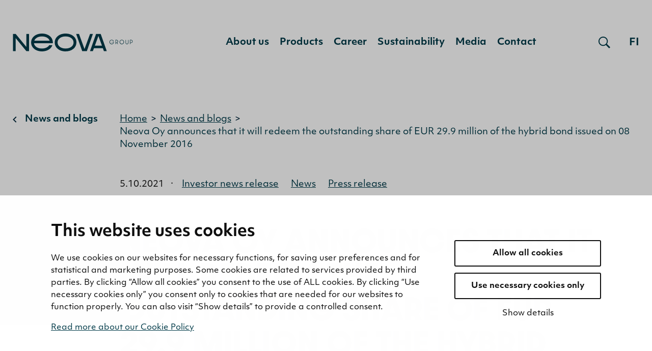

--- FILE ---
content_type: text/html; charset=UTF-8
request_url: https://www.neova-group.com/neova-oy-announces-that-it-will-redeem-the-outstanding-share-of-eur-29-9-million-of-the-hybrid-bond-issued-on-08-november-2016/
body_size: 12174
content:
<!doctype html>
<html lang="en-US">
<head>
	<meta charset="utf-8">
	<meta http-equiv="x-ua-compatible" content="ie=edge">
	<meta name="viewport" content="width=device-width, initial-scale=1">
			<link rel="preload" as="script" href="https://consent.cookiebot.com/uc.js?cbid=a0236d3a-d38b-4e08-a512-0a02e5744c17&culture=en">
		<script type="text/javascript">
			window.dataLayer = window.dataLayer || [];
			window.dataLayer.push({
				'sitelang': 'en',
			});
		</script>
		    <script>
    window.dataLayer = window.dataLayer || [];
    window.dataLayer.push({
        'valu_wpgtm_siteID': 1,
        'valu_wpgtm_mode' : 'production'
    });

        </script>

		<script
		data-cookieconsent="ignore"	>
		(function(w,d,s,l,i){w[l]=w[l]||[];w[l].push({'gtm.start':
            new Date().getTime(),event:'gtm.js'});var f=d.getElementsByTagName(s)[0],
        j=d.createElement(s),dl=l!='dataLayer'?'&l='+l:'';j.async=true;j.src=
        'https://www.googletagmanager.com/gtm.js?id='+i+dl;f.parentNode.insertBefore(j,f);
    })(window,document,'script','dataLayer','GTM-PV32FJ3');
    </script>
	
<script id='polyfills' data-polyfill='https://www.neova-group.com/wp-content/themes/neova/dist/scripts/polyfills-a7f5530bbe1637333869.js'>(function(){var e=document.getElementById("polyfills").dataset.polyfill;var t=true;try{eval("async function() {}")}catch(e){t=false}if(t){return}var a=document.createElement("script");a.src=e;a.type="text/javascript";a.async=false;document.getElementsByTagName("script")[0].parentNode.appendChild(a)})();
</script>
<script>(()=> {const publicToken = "pRJGnr5G9";/* global publicToken */
const originalFetch = window.fetch;

/**
 * fetch() wrapper to convert legacy Valu Search multi-search2 requests to Findkit Search requests.
 * Just passes through all other requests.
 */
async function findkitPatchedFetch(originalUrl, options) {
    if (typeof originalUrl !== "string" || originalUrl.startsWith("/")) {
        return originalFetch.call(this, originalUrl, options);
    }

    let url;
    try {
        url = new URL(originalUrl);
    } catch {
        return originalFetch.call(this, originalUrl, options);
    }

    if (
        url.hostname !== "api.search.valu.pro" ||
        !url.pathname.endsWith("/multi-search2")
    ) {
        return originalFetch.call(this, originalUrl, options);
    }

    const searchQueryData = JSON.parse(url.searchParams.get("data"));

    for (const group of searchQueryData.groups) {
        if (group.size === undefined) {
            group.size = searchQueryData.size;
        }

        if (group.from === undefined) {
            group.from = searchQueryData.from;
        }
    }

    delete searchQueryData.size;
    delete searchQueryData.from;

    const res = await originalFetch(
        `https://search.findkit.com/c/${publicToken}/search?p=${publicToken}`,
        {
            method: "POST",
            headers: {
                "content-type": "text/plain",
            },
            mode: "cors",
            credentials: "omit",
            body: JSON.stringify(searchQueryData),
        },
    );

    const responseData = await res.json();

    return new Response(JSON.stringify(responseData.groups), {
        headers: {
            "content-type": "application/json",
        },
    });
}

findkitPatchedFetch.originalFetch = originalFetch;
window.fetch = findkitPatchedFetch;
})();</script><title>Neova Oy announces that it will redeem the outstanding share of EUR 29.9 million of the hybrid bond issued on 08 November 2016 &#x2d; Neova Group</title>
		<style>img:is([sizes="auto" i], [sizes^="auto," i]) { contain-intrinsic-size: 3000px 1500px }</style>
	
<!-- The SEO Framework by Sybre Waaijer -->
<meta name="robots" content="max-snippet:-1,max-image-preview:standard,max-video-preview:-1" />
<link rel="canonical" href="https://www.neova-group.com/neova-oy-announces-that-it-will-redeem-the-outstanding-share-of-eur-29-9-million-of-the-hybrid-bond-issued-on-08-november-2016/" />
<meta name="description" content="Neova Oy will redeem the outstanding share of EUR 29.9 million of the EUR 50 million hybrid bond issued on 08 November 2016 (the &ldquo;2016 Hybrid Bond&rdquo;)." />
<meta property="og:type" content="article" />
<meta property="og:locale" content="en_US" />
<meta property="og:site_name" content="Neova Group" />
<meta property="og:title" content="Neova Oy announces that it will redeem the outstanding share of EUR 29.9 million of the hybrid bond issued on 08 November 2016" />
<meta property="og:description" content="Neova Oy will redeem the outstanding share of EUR 29.9 million of the EUR 50 million hybrid bond issued on 08 November 2016 (the &ldquo;2016 Hybrid Bond&rdquo;). The redemption will be made on 08 November 2021&#8230;" />
<meta property="og:url" content="https://www.neova-group.com/neova-oy-announces-that-it-will-redeem-the-outstanding-share-of-eur-29-9-million-of-the-hybrid-bond-issued-on-08-november-2016/" />
<meta property="og:image" content="https://www.neova-group.com/wp-content/uploads/2021/10/cropped-neova_mom_child_blue.jpg" />
<meta property="og:image:width" content="1067" />
<meta property="og:image:height" content="560" />
<meta property="article:published_time" content="2021-10-05T09:00:00+00:00" />
<meta property="article:modified_time" content="2021-10-05T09:00:00+00:00" />
<meta name="twitter:card" content="summary_large_image" />
<meta name="twitter:title" content="Neova Oy announces that it will redeem the outstanding share of EUR 29.9 million of the hybrid bond issued on 08 November 2016" />
<meta name="twitter:description" content="Neova Oy will redeem the outstanding share of EUR 29.9 million of the EUR 50 million hybrid bond issued on 08 November 2016 (the &ldquo;2016 Hybrid Bond&rdquo;). The redemption will be made on 08 November 2021&#8230;" />
<meta name="twitter:image" content="https://www.neova-group.com/wp-content/uploads/2021/10/cropped-neova_mom_child_blue.jpg" />
<script type="application/ld+json">{"@context":"https://schema.org","@graph":[{"@type":"WebSite","@id":"https://www.neova-group.com/#/schema/WebSite","url":"https://www.neova-group.com/","name":"Neova Group","description":"Neova Group on tärkeä osa kotimaista energiantuotantoa. Panostamme toiminnassamme vastuullisuuteen, sillä kestävä energiatulevaisuus on meidän kaikkien yhteinen asia.","inLanguage":"en-US","potentialAction":{"@type":"SearchAction","target":{"@type":"EntryPoint","urlTemplate":"https://www.neova-group.com/search/{search_term_string}/"},"query-input":"required name=search_term_string"},"publisher":{"@type":"Organization","@id":"https://www.neova-group.com/#/schema/Organization","name":"Neova Group","url":"https://www.neova-group.com/"}},{"@type":"WebPage","@id":"https://www.neova-group.com/neova-oy-announces-that-it-will-redeem-the-outstanding-share-of-eur-29-9-million-of-the-hybrid-bond-issued-on-08-november-2016/","url":"https://www.neova-group.com/neova-oy-announces-that-it-will-redeem-the-outstanding-share-of-eur-29-9-million-of-the-hybrid-bond-issued-on-08-november-2016/","name":"Neova Oy announces that it will redeem the outstanding share of EUR 29.9 million of the hybrid bond issued on 08 November 2016 &#x2d; Neova Group","description":"Neova Oy will redeem the outstanding share of EUR 29.9 million of the EUR 50 million hybrid bond issued on 08 November 2016 (the &ldquo;2016 Hybrid Bond&rdquo;).","inLanguage":"en-US","isPartOf":{"@id":"https://www.neova-group.com/#/schema/WebSite"},"breadcrumb":{"@type":"BreadcrumbList","@id":"https://www.neova-group.com/#/schema/BreadcrumbList","itemListElement":[{"@type":"ListItem","position":1,"item":"https://www.neova-group.com/","name":"Neova Group"},{"@type":"ListItem","position":2,"item":"https://www.neova-group.com/category/press-release/","name":"Press release"},{"@type":"ListItem","position":3,"name":"Neova Oy announces that it will redeem the outstanding share of EUR 29.9 million of the hybrid bond issued on 08 November 2016"}]},"potentialAction":{"@type":"ReadAction","target":"https://www.neova-group.com/neova-oy-announces-that-it-will-redeem-the-outstanding-share-of-eur-29-9-million-of-the-hybrid-bond-issued-on-08-november-2016/"},"datePublished":"2021-10-05T09:00:00+00:00","dateModified":"2021-10-05T09:00:00+00:00"}]}</script>
<!-- / The SEO Framework by Sybre Waaijer | 1.53ms meta | 0.12ms boot -->

<link rel='dns-prefetch' href='//cdn.search.valu.pro' />
<link rel='stylesheet' id='wp-block-library-css' href='https://www.neova-group.com/wp-includes/css/dist/block-library/style.min.css?ver=abaee62567f64e394d7cfed6cbed3e55' type='text/css' media='all' />
<style id='wp-block-library-inline-css' type='text/css'>

		.wp-block-pullquote {
			padding: 3em 0;

			blockquote {
				margin: 0 0 1rem;
			}
		}

		.wp-block-quote {
			cite {
				display: inline;
			}
		}
</style>
<style id='global-styles-inline-css' type='text/css'>
:root{--wp--preset--aspect-ratio--square: 1;--wp--preset--aspect-ratio--4-3: 4/3;--wp--preset--aspect-ratio--3-4: 3/4;--wp--preset--aspect-ratio--3-2: 3/2;--wp--preset--aspect-ratio--2-3: 2/3;--wp--preset--aspect-ratio--16-9: 16/9;--wp--preset--aspect-ratio--9-16: 9/16;--wp--preset--color--black: #000000;--wp--preset--color--cyan-bluish-gray: #abb8c3;--wp--preset--color--white: #ffffff;--wp--preset--color--pale-pink: #f78da7;--wp--preset--color--vivid-red: #cf2e2e;--wp--preset--color--luminous-vivid-orange: #ff6900;--wp--preset--color--luminous-vivid-amber: #fcb900;--wp--preset--color--light-green-cyan: #7bdcb5;--wp--preset--color--vivid-green-cyan: #00d084;--wp--preset--color--pale-cyan-blue: #8ed1fc;--wp--preset--color--vivid-cyan-blue: #0693e3;--wp--preset--color--vivid-purple: #9b51e0;--wp--preset--gradient--vivid-cyan-blue-to-vivid-purple: linear-gradient(135deg,rgba(6,147,227,1) 0%,rgb(155,81,224) 100%);--wp--preset--gradient--light-green-cyan-to-vivid-green-cyan: linear-gradient(135deg,rgb(122,220,180) 0%,rgb(0,208,130) 100%);--wp--preset--gradient--luminous-vivid-amber-to-luminous-vivid-orange: linear-gradient(135deg,rgba(252,185,0,1) 0%,rgba(255,105,0,1) 100%);--wp--preset--gradient--luminous-vivid-orange-to-vivid-red: linear-gradient(135deg,rgba(255,105,0,1) 0%,rgb(207,46,46) 100%);--wp--preset--gradient--very-light-gray-to-cyan-bluish-gray: linear-gradient(135deg,rgb(238,238,238) 0%,rgb(169,184,195) 100%);--wp--preset--gradient--cool-to-warm-spectrum: linear-gradient(135deg,rgb(74,234,220) 0%,rgb(151,120,209) 20%,rgb(207,42,186) 40%,rgb(238,44,130) 60%,rgb(251,105,98) 80%,rgb(254,248,76) 100%);--wp--preset--gradient--blush-light-purple: linear-gradient(135deg,rgb(255,206,236) 0%,rgb(152,150,240) 100%);--wp--preset--gradient--blush-bordeaux: linear-gradient(135deg,rgb(254,205,165) 0%,rgb(254,45,45) 50%,rgb(107,0,62) 100%);--wp--preset--gradient--luminous-dusk: linear-gradient(135deg,rgb(255,203,112) 0%,rgb(199,81,192) 50%,rgb(65,88,208) 100%);--wp--preset--gradient--pale-ocean: linear-gradient(135deg,rgb(255,245,203) 0%,rgb(182,227,212) 50%,rgb(51,167,181) 100%);--wp--preset--gradient--electric-grass: linear-gradient(135deg,rgb(202,248,128) 0%,rgb(113,206,126) 100%);--wp--preset--gradient--midnight: linear-gradient(135deg,rgb(2,3,129) 0%,rgb(40,116,252) 100%);--wp--preset--font-size--small: 13px;--wp--preset--font-size--medium: 20px;--wp--preset--font-size--large: 36px;--wp--preset--font-size--x-large: 42px;--wp--preset--spacing--20: 0.44rem;--wp--preset--spacing--30: 0.67rem;--wp--preset--spacing--40: 1rem;--wp--preset--spacing--50: 1.5rem;--wp--preset--spacing--60: 2.25rem;--wp--preset--spacing--70: 3.38rem;--wp--preset--spacing--80: 5.06rem;--wp--preset--shadow--natural: 6px 6px 9px rgba(0, 0, 0, 0.2);--wp--preset--shadow--deep: 12px 12px 50px rgba(0, 0, 0, 0.4);--wp--preset--shadow--sharp: 6px 6px 0px rgba(0, 0, 0, 0.2);--wp--preset--shadow--outlined: 6px 6px 0px -3px rgba(255, 255, 255, 1), 6px 6px rgba(0, 0, 0, 1);--wp--preset--shadow--crisp: 6px 6px 0px rgba(0, 0, 0, 1);}:where(.is-layout-flex){gap: 0.5em;}:where(.is-layout-grid){gap: 0.5em;}body .is-layout-flex{display: flex;}.is-layout-flex{flex-wrap: wrap;align-items: center;}.is-layout-flex > :is(*, div){margin: 0;}body .is-layout-grid{display: grid;}.is-layout-grid > :is(*, div){margin: 0;}:where(.wp-block-columns.is-layout-flex){gap: 2em;}:where(.wp-block-columns.is-layout-grid){gap: 2em;}:where(.wp-block-post-template.is-layout-flex){gap: 1.25em;}:where(.wp-block-post-template.is-layout-grid){gap: 1.25em;}.has-black-color{color: var(--wp--preset--color--black) !important;}.has-cyan-bluish-gray-color{color: var(--wp--preset--color--cyan-bluish-gray) !important;}.has-white-color{color: var(--wp--preset--color--white) !important;}.has-pale-pink-color{color: var(--wp--preset--color--pale-pink) !important;}.has-vivid-red-color{color: var(--wp--preset--color--vivid-red) !important;}.has-luminous-vivid-orange-color{color: var(--wp--preset--color--luminous-vivid-orange) !important;}.has-luminous-vivid-amber-color{color: var(--wp--preset--color--luminous-vivid-amber) !important;}.has-light-green-cyan-color{color: var(--wp--preset--color--light-green-cyan) !important;}.has-vivid-green-cyan-color{color: var(--wp--preset--color--vivid-green-cyan) !important;}.has-pale-cyan-blue-color{color: var(--wp--preset--color--pale-cyan-blue) !important;}.has-vivid-cyan-blue-color{color: var(--wp--preset--color--vivid-cyan-blue) !important;}.has-vivid-purple-color{color: var(--wp--preset--color--vivid-purple) !important;}.has-black-background-color{background-color: var(--wp--preset--color--black) !important;}.has-cyan-bluish-gray-background-color{background-color: var(--wp--preset--color--cyan-bluish-gray) !important;}.has-white-background-color{background-color: var(--wp--preset--color--white) !important;}.has-pale-pink-background-color{background-color: var(--wp--preset--color--pale-pink) !important;}.has-vivid-red-background-color{background-color: var(--wp--preset--color--vivid-red) !important;}.has-luminous-vivid-orange-background-color{background-color: var(--wp--preset--color--luminous-vivid-orange) !important;}.has-luminous-vivid-amber-background-color{background-color: var(--wp--preset--color--luminous-vivid-amber) !important;}.has-light-green-cyan-background-color{background-color: var(--wp--preset--color--light-green-cyan) !important;}.has-vivid-green-cyan-background-color{background-color: var(--wp--preset--color--vivid-green-cyan) !important;}.has-pale-cyan-blue-background-color{background-color: var(--wp--preset--color--pale-cyan-blue) !important;}.has-vivid-cyan-blue-background-color{background-color: var(--wp--preset--color--vivid-cyan-blue) !important;}.has-vivid-purple-background-color{background-color: var(--wp--preset--color--vivid-purple) !important;}.has-black-border-color{border-color: var(--wp--preset--color--black) !important;}.has-cyan-bluish-gray-border-color{border-color: var(--wp--preset--color--cyan-bluish-gray) !important;}.has-white-border-color{border-color: var(--wp--preset--color--white) !important;}.has-pale-pink-border-color{border-color: var(--wp--preset--color--pale-pink) !important;}.has-vivid-red-border-color{border-color: var(--wp--preset--color--vivid-red) !important;}.has-luminous-vivid-orange-border-color{border-color: var(--wp--preset--color--luminous-vivid-orange) !important;}.has-luminous-vivid-amber-border-color{border-color: var(--wp--preset--color--luminous-vivid-amber) !important;}.has-light-green-cyan-border-color{border-color: var(--wp--preset--color--light-green-cyan) !important;}.has-vivid-green-cyan-border-color{border-color: var(--wp--preset--color--vivid-green-cyan) !important;}.has-pale-cyan-blue-border-color{border-color: var(--wp--preset--color--pale-cyan-blue) !important;}.has-vivid-cyan-blue-border-color{border-color: var(--wp--preset--color--vivid-cyan-blue) !important;}.has-vivid-purple-border-color{border-color: var(--wp--preset--color--vivid-purple) !important;}.has-vivid-cyan-blue-to-vivid-purple-gradient-background{background: var(--wp--preset--gradient--vivid-cyan-blue-to-vivid-purple) !important;}.has-light-green-cyan-to-vivid-green-cyan-gradient-background{background: var(--wp--preset--gradient--light-green-cyan-to-vivid-green-cyan) !important;}.has-luminous-vivid-amber-to-luminous-vivid-orange-gradient-background{background: var(--wp--preset--gradient--luminous-vivid-amber-to-luminous-vivid-orange) !important;}.has-luminous-vivid-orange-to-vivid-red-gradient-background{background: var(--wp--preset--gradient--luminous-vivid-orange-to-vivid-red) !important;}.has-very-light-gray-to-cyan-bluish-gray-gradient-background{background: var(--wp--preset--gradient--very-light-gray-to-cyan-bluish-gray) !important;}.has-cool-to-warm-spectrum-gradient-background{background: var(--wp--preset--gradient--cool-to-warm-spectrum) !important;}.has-blush-light-purple-gradient-background{background: var(--wp--preset--gradient--blush-light-purple) !important;}.has-blush-bordeaux-gradient-background{background: var(--wp--preset--gradient--blush-bordeaux) !important;}.has-luminous-dusk-gradient-background{background: var(--wp--preset--gradient--luminous-dusk) !important;}.has-pale-ocean-gradient-background{background: var(--wp--preset--gradient--pale-ocean) !important;}.has-electric-grass-gradient-background{background: var(--wp--preset--gradient--electric-grass) !important;}.has-midnight-gradient-background{background: var(--wp--preset--gradient--midnight) !important;}.has-small-font-size{font-size: var(--wp--preset--font-size--small) !important;}.has-medium-font-size{font-size: var(--wp--preset--font-size--medium) !important;}.has-large-font-size{font-size: var(--wp--preset--font-size--large) !important;}.has-x-large-font-size{font-size: var(--wp--preset--font-size--x-large) !important;}
:where(.wp-block-post-template.is-layout-flex){gap: 1.25em;}:where(.wp-block-post-template.is-layout-grid){gap: 1.25em;}
:where(.wp-block-columns.is-layout-flex){gap: 2em;}:where(.wp-block-columns.is-layout-grid){gap: 2em;}
:root :where(.wp-block-pullquote){font-size: 1.5em;line-height: 1.6;}
</style>
<link rel='stylesheet' id='styles/main-css' href='https://www.neova-group.com/wp-content/themes/neova/dist/styles/main.css?ver=3529232fbf65f86b8243b0f8b93475f0' type='text/css' media='all' />
<script type='text/javascript' src="https://www.neova-group.com/wp-includes/js/jquery/jquery.min.js?ver=3b15887200fe7a1aec5d2994a2f0af0a" id="jquery-core-js"></script>
<script type='text/javascript' src="https://www.neova-group.com/wp-includes/js/jquery/jquery-migrate.min.js?ver=31289418ace0eb60a866fd76a117711d" id="jquery-migrate-js"></script>
<link rel="alternate" title="oEmbed (JSON)" type="application/json+oembed" href="https://www.neova-group.com/wp-json/oembed/1.0/embed?url=https%3A%2F%2Fwww.neova-group.com%2Fneova-oy-announces-that-it-will-redeem-the-outstanding-share-of-eur-29-9-million-of-the-hybrid-bond-issued-on-08-november-2016%2F&#038;lang=en" />
<link rel="alternate" title="oEmbed (XML)" type="text/xml+oembed" href="https://www.neova-group.com/wp-json/oembed/1.0/embed?url=https%3A%2F%2Fwww.neova-group.com%2Fneova-oy-announces-that-it-will-redeem-the-outstanding-share-of-eur-29-9-million-of-the-hybrid-bond-issued-on-08-november-2016%2F&#038;format=xml&#038;lang=en" />
<script type='application/json' id='valu-search'>{"showInSearch":true,"contentSelector":"","contentNoHighlightSelector":"","cleanupSelector":"","title":"Neova Oy announces that it will redeem the outstanding share of EUR 29.9 million of the hybrid bond issued on 08 November 2016","created":"2021-10-05T12:00:00+03:00","modified":"2021-10-05T12:00:00+03:00","tags":["wordpress","domain\/www.neova-group.com\/wordpress","wp_post_type\/post","domain\/www.neova-group.com\/wp_post_type\/post","wp_blog_name\/neova-group","domain\/www.neova-group.com\/wp_blog_name\/neova-group","public","domain\/www.neova-group.com\/wp_taxonomy\/category\/investor-news-release","wp_taxonomy\/category\/investor-news-release","domain\/www.neova-group.com\/wp_taxonomy\/category\/news","wp_taxonomy\/category\/news","domain\/www.neova-group.com\/wp_taxonomy\/category\/press-release","wp_taxonomy\/category\/press-release"],"superwords":[],"customFields":{"date":[],"keyword":[],"number":[]},"language":"en"}</script><link rel="apple-touch-icon" sizes="180x180" href="https://www.neova-group.com/wp-content/themes/neova/dist/images/favicons/apple-touch-icon.png">
<link rel="icon" type="image/png" sizes="32x32" href="https://www.neova-group.com/wp-content/themes/neova/dist/images/favicons/favicon-32x32.png">
<link rel="icon" type="image/png" sizes="16x16" href="https://www.neova-group.com/wp-content/themes/neova/dist/images/favicons/favicon-16x16.png">
<link rel="mask-icon" href="https://www.neova-group.com/wp-content/themes/neova/dist/images/favicons/safari-pinned-tab.svg" color="#00263a">
<meta name="msapplication-TileColor" content="#00263a">
<meta name="theme-color" content="#ffffff"></head>
<body class="wp-singular post-template-default single single-post postid-12886 single-format-standard wp-theme-neova production">

    <noscript>
        <iframe src="https://www.googletagmanager.com/ns.html?id=GTM-PV32FJ3"
                height="0" width="0" style="display:none;visibility:hidden"></iframe>
    </noscript>
    
<!--[if IE]>
<div class="alert alert-warning">
	You are using an &lt;strong&gt;outdated&lt;/strong&gt; browser. Please &lt;a href=&quot;http://browsehappy.com/&quot;&gt;upgrade your browser&lt;/a&gt; to improve your experience.</div>
<![endif]-->
<a href="#content" class="skip-to-content" role="navigation">
	Jump to content</a>
<nav class="main-navigation">
	<div class="main-navigation__container">
		<div class="main-navigation__main-items">
			<a href="https://www.neova-group.com/"
			   aria-label="Go to front page" class="main-navigation__logo">
				<svg version="1.1" xmlns="http://www.w3.org/2000/svg" x="0" y="0" viewBox="0 0 236 37" xml:space="preserve"><path d="M103.7 1C91.4 1 82.4 8.4 82.4 18.5s9 17.5 21.3 17.5c12.4 0 21.3-7.4 21.3-17.5.1-10.1-8.9-17.5-21.3-17.5zm0 29.4c-9.6 0-15.7-5.3-15.7-11.9 0-6.6 6.1-11.9 15.7-11.9s15.7 5.3 15.7 11.9c.1 6.6-6 11.9-15.7 11.9zM57.5 1C45.1 1 36.1 8.4 36.1 18.5S45.1 36 57.4 36c8 0 14.6-3.1 18.2-8 1-1.3 1.7-2.8 2.3-4.3h-6.2c-1 1.7-2.5 3.2-4.5 4.3-2.6 1.5-5.9 2.4-9.9 2.4-8.9 0-14.8-4.5-15.6-10.4h37l-.1-.2c0-.4.1-.9.1-1.3C78.8 8.4 69.8 1 57.5 1zM42.3 15.1c1.7-4.9 7.3-8.5 15.1-8.5 7.9 0 13.4 3.6 15.1 8.5H42.3zM26.7 27.2L5.8 1.7H.5v33.7h5.3V10l20.9 25.4H32V1.7h-5.3zM151.8 1.7l-10.9 29.7-10.8-29.7h-5.6l11.9 33.8h9.1l11.9-33.8zm17.4 0h-5.6l-11.9 33.8h5.6l2.1-5.7h17.5l2.1 5.7h5.6L172.7 1.7h-3.5zm-8 23.1l7-19.1 7 19.1h-14zm32.5-6.5h4c-.3 1.6-1.7 2.8-3.4 2.8-2 0-3.5-1.6-3.5-3.6s1.5-3.5 3.5-3.5c1.6 0 3 1.1 3.3 2.6h.9c-.4-1.9-2.1-3.4-4.2-3.4-2.5 0-4.4 2-4.4 4.4 0 2.3 1.8 4.4 4.4 4.4 2.5 0 4.3-2 4.3-4.3h-4.9v.6zm13.1-1.9c0-1.6-.9-3.1-3.5-3.1h-1.6v8.4h.8v-2.3h.9c.4 0 .7 0 1-.1l1.3 2.4h1l-1.6-2.6c1.2-.5 1.7-1.6 1.7-2.7zm-3.4 2.3h-.9v-4.6h.9c1.6 0 2.5.8 2.5 2.3.1 1.4-.8 2.3-2.5 2.3zm10.7-5.5c-2.5 0-4.4 2-4.4 4.4 0 2.3 1.8 4.4 4.4 4.4 2.5 0 4.4-2 4.4-4.4 0-2.4-1.8-4.4-4.4-4.4zm0 7.9c-2 0-3.5-1.6-3.5-3.6s1.5-3.5 3.5-3.5 3.5 1.6 3.5 3.5c.1 2-1.5 3.6-3.5 3.6zm12.3-2.5c0 1.4-.6 2.5-2.1 2.5s-2.1-1.1-2.1-2.5v-5.2h-.8v5.2c0 1.9 1 3.3 2.9 3.3s2.9-1.4 2.9-3.3v-5.2h-.8v5.2zm5.5-5.3h-1.6v8.4h.8v-2.3h.9c2.4 0 3.4-1.5 3.4-3.1-.1-1.5-1-3-3.5-3zm.1 5.4h-.9v-4.6h.9c1.6 0 2.6.8 2.6 2.3-.1 1.4-1 2.3-2.6 2.3z" fill="#00263a"/></svg>			</a>
			<button
				class="main-navigation__toggle-btn main-navigation__toggle-btn--mobile hamburger hamburger--squeeze"
				aria-label="Toggle navigation"
				aria-expanded="false" aria-haspopup="true">
							<span class="hamburger-box">
								<span class="hamburger-inner"></span>
							</span>
			</button>
			<div class="main-navigation__navigation">
									<ul class="header-primary-nav-lvl-1"
					    aria-label="Primary navigation"
					    role="menu">
						<li class="header-primary-nav-lvl-1__item header-primary-nav-lvl-1__item--has-children header-primary-nav__item--has-children "><a class="header-primary-nav-lvl-1__link"  href="https://www.neova-group.com/about-us/" role="menuitem">About us</a>
<button class="header-primary-nav-lvl-1__sub-menu-toggle" data-header-toggle="sub-menu" aria-label="Open sub-navigation" aria-expanded="false"><svg xmlns="http://www.w3.org/2000/svg" fill="#00263a" fill-rule="evenodd" viewBox="0 0 10 6"><path d="M9.406 0L10 .656 5 6 0 .656.594 0 5 4.688z"/></svg></button>

<ul class="header-primary-nav-lvl-2 header-primary-nav-lvl">
	<li class="header-primary-nav-lvl-2__item "><a class="header-primary-nav-lvl-2__link"  href="https://www.neova-group.com/about-us/strategy/" role="menuitem">Strategy</a></li>
	<li class="header-primary-nav-lvl-2__item "><a class="header-primary-nav-lvl-2__link"  href="https://www.neova-group.com/about-us/values/" role="menuitem">Values</a></li>
	<li class="header-primary-nav-lvl-2__item "><a class="header-primary-nav-lvl-2__link"  href="https://www.neova-group.com/about-us/businesses/" role="menuitem">Businesses</a></li>
	<li class="header-primary-nav-lvl-2__item "><a class="header-primary-nav-lvl-2__link"  href="https://www.neova-group.com/about-us/financials/" role="menuitem">Financials</a></li>
	<li class="header-primary-nav-lvl-2__item header-primary-nav-lvl-2__item--has-children header-primary-nav__item--has-children "><a class="header-primary-nav-lvl-2__link"  href="https://www.neova-group.com/about-us/corporate-governance/" role="menuitem">Corporate Governance</a>
	<button class="header-primary-nav-lvl-2__sub-menu-toggle" data-header-toggle="sub-menu" aria-label="Open sub-navigation" aria-expanded="false"><svg xmlns="http://www.w3.org/2000/svg" viewBox="0 0 8 12"><path fill="#00263a" d="M.59 10.59L5.17 6 .59 1.41 2 0l6 6-6 6z"/></svg></button>

	<ul class="header-primary-nav-lvl-3 header-primary-nav-lvl">
		<li class="header-primary-nav-lvl-3__item "><a class="header-primary-nav-lvl-3__link"  href="https://www.neova-group.com/about-us/corporate-governance/general-meeting/" role="menuitem">General Meeting</a></li>
		<li class="header-primary-nav-lvl-3__item "><a class="header-primary-nav-lvl-3__link"  href="https://www.neova-group.com/?page_id=14806" role="menuitem">General Meeting 2024</a></li>
		<li class="header-primary-nav-lvl-3__item "><a class="header-primary-nav-lvl-3__link"  href="https://www.neova-group.com/about-us/corporate-governance/supervisory-board/" role="menuitem">Supervisory Board</a></li>
		<li class="header-primary-nav-lvl-3__item "><a class="header-primary-nav-lvl-3__link"  href="https://www.neova-group.com/about-us/corporate-governance/members-of-the-supervisory-board/" role="menuitem">Members of the Supervisory Board</a></li>
		<li class="header-primary-nav-lvl-3__item "><a class="header-primary-nav-lvl-3__link"  href="https://www.neova-group.com/about-us/corporate-governance/board-of-directors/" role="menuitem">Board of Directors</a></li>
		<li class="header-primary-nav-lvl-3__item "><a class="header-primary-nav-lvl-3__link"  href="https://www.neova-group.com/about-us/corporate-governance/members-of-the-board-of-directors/" role="menuitem">Members of the Board of Directors</a></li>
		<li class="header-primary-nav-lvl-3__item "><a class="header-primary-nav-lvl-3__link"  href="https://www.neova-group.com/about-us/corporate-governance/board-committees/" role="menuitem">Board committees</a></li>
		<li class="header-primary-nav-lvl-3__item "><a class="header-primary-nav-lvl-3__link"  href="https://www.neova-group.com/about-us/corporate-governance/audit-committee/" role="menuitem">Audit Committee</a></li>
		<li class="header-primary-nav-lvl-3__item "><a class="header-primary-nav-lvl-3__link"  href="https://www.neova-group.com/about-us/corporate-governance/personnel-committee/" role="menuitem">Personnel Committee</a></li>
		<li class="header-primary-nav-lvl-3__item "><a class="header-primary-nav-lvl-3__link"  href="https://www.neova-group.com/about-us/corporate-governance/shareholders-nomination-board/" role="menuitem">Shareholders’ Nomination Board</a></li>
		<li class="header-primary-nav-lvl-3__item "><a class="header-primary-nav-lvl-3__link"  href="https://www.neova-group.com/about-us/corporate-governance/diversity-of-the-board-of-directors/" role="menuitem">Diversity of the Board of Directors</a></li>
		<li class="header-primary-nav-lvl-3__item "><a class="header-primary-nav-lvl-3__link"  href="https://www.neova-group.com/about-us/corporate-governance/chief-executive-officer/" role="menuitem">Chief Executive Officer</a></li>
		<li class="header-primary-nav-lvl-3__item "><a class="header-primary-nav-lvl-3__link"  href="https://www.neova-group.com/about-us/corporate-governance/group-management-team/" role="menuitem">Group Management Team</a></li>
		<li class="header-primary-nav-lvl-3__item "><a class="header-primary-nav-lvl-3__link"  href="https://www.neova-group.com/about-us/corporate-governance/group-management-team-members/" role="menuitem">Group Management Team Members</a></li>
		<li class="header-primary-nav-lvl-3__item "><a class="header-primary-nav-lvl-3__link"  href="https://www.neova-group.com/about-us/corporate-governance/subsidiaries/" role="menuitem">Subsidiaries</a></li>
		<li class="header-primary-nav-lvl-3__item "><a class="header-primary-nav-lvl-3__link"  href="https://www.neova-group.com/about-us/corporate-governance/remuneration-of-senior-management/" role="menuitem">Remuneration of Senior Management</a></li>
		<li class="header-primary-nav-lvl-3__item "><a class="header-primary-nav-lvl-3__link"  href="https://www.neova-group.com/about-us/corporate-governance/internal-control/" role="menuitem">Internal Control</a></li>
		<li class="header-primary-nav-lvl-3__item "><a class="header-primary-nav-lvl-3__link"  href="https://www.neova-group.com/about-us/corporate-governance/internal-audit/" role="menuitem">Internal Audit</a></li>
		<li class="header-primary-nav-lvl-3__item "><a class="header-primary-nav-lvl-3__link"  href="https://www.neova-group.com/about-us/corporate-governance/risk-management/" role="menuitem">Risk Management</a></li>
		<li class="header-primary-nav-lvl-3__item "><a class="header-primary-nav-lvl-3__link"  href="https://www.neova-group.com/about-us/corporate-governance/auditing/" role="menuitem">Auditing</a></li>
		<li class="header-primary-nav-lvl-3__item "><a class="header-primary-nav-lvl-3__link"  href="https://www.neova-group.com/about-us/corporate-governance/neova-oys-disclosure-policy/" role="menuitem">Neova Oy´s Disclosure Policy</a></li>
		<li class="header-primary-nav-lvl-3__item "><a class="header-primary-nav-lvl-3__link"  href="https://www.neova-group.com/about-us/corporate-governance/related-party-transactions/" role="menuitem">Related Party Transactions</a></li>
		<li class="header-primary-nav-lvl-3__item "><a class="header-primary-nav-lvl-3__link"  href="https://www.neova-group.com/about-us/corporate-governance/appendixes/" role="menuitem">Appendixes</a></li>
	</ul>
</li>
</ul>
</li>
<li class="header-primary-nav-lvl-1__item header-primary-nav-lvl-1__item--has-children header-primary-nav__item--has-children "><a class="header-primary-nav-lvl-1__link"  href="https://www.neova-group.com/products/" role="menuitem">Products</a>
<button class="header-primary-nav-lvl-1__sub-menu-toggle" data-header-toggle="sub-menu" aria-label="Open sub-navigation" aria-expanded="false"><svg xmlns="http://www.w3.org/2000/svg" fill="#00263a" fill-rule="evenodd" viewBox="0 0 10 6"><path d="M9.406 0L10 .656 5 6 0 .656.594 0 5 4.688z"/></svg></button>

<ul class="header-primary-nav-lvl-2 header-primary-nav-lvl">
	<li class="header-primary-nav-lvl-2__item "><a class="header-primary-nav-lvl-2__link"  href="https://www.kekkila-bvb.com/" role="menuitem">Growing media</a></li>
	<li class="header-primary-nav-lvl-2__item "><a class="header-primary-nav-lvl-2__link"  href="https://www.neova-group.com/products/activated-carbon/" role="menuitem">Activated carbon</a></li>
	<li class="header-primary-nav-lvl-2__item "><a class="header-primary-nav-lvl-2__link"  href="https://www.neova-group.com/products/biostimulants/" role="menuitem">Biostimulants</a></li>
	<li class="header-primary-nav-lvl-2__item "><a class="header-primary-nav-lvl-2__link"  href="https://www.neova-group.com/products/bedding-peat/" role="menuitem">Bedding peat</a></li>
	<li class="header-primary-nav-lvl-2__item "><a class="header-primary-nav-lvl-2__link"  href="https://www.neova-group.com/products/animal-feed/" role="menuitem">Animal feed</a></li>
	<li class="header-primary-nav-lvl-2__item "><a class="header-primary-nav-lvl-2__link"  href="https://www.neova-group.com/products/soil-conditioners/" role="menuitem">Soil Conditioners</a></li>
	<li class="header-primary-nav-lvl-2__item "><a class="header-primary-nav-lvl-2__link"  href="https://www.neova-group.com/products/wind-and-solar-power/" role="menuitem">Solar and wind power</a></li>
	<li class="header-primary-nav-lvl-2__item "><a class="header-primary-nav-lvl-2__link"  href="https://www.neova-group.com/products/pellets/" role="menuitem">Energy pellets</a></li>
	<li class="header-primary-nav-lvl-2__item "><a class="header-primary-nav-lvl-2__link"  href="https://www.neova-group.com/products/energy-peat/" role="menuitem">Energy peat</a></li>
</ul>
</li>
<li class="header-primary-nav-lvl-1__item header-primary-nav-lvl-1__item--has-children header-primary-nav__item--has-children "><a class="header-primary-nav-lvl-1__link"  href="https://www.neova-group.com/career/" role="menuitem">Career</a>
<button class="header-primary-nav-lvl-1__sub-menu-toggle" data-header-toggle="sub-menu" aria-label="Open sub-navigation" aria-expanded="false"><svg xmlns="http://www.w3.org/2000/svg" fill="#00263a" fill-rule="evenodd" viewBox="0 0 10 6"><path d="M9.406 0L10 .656 5 6 0 .656.594 0 5 4.688z"/></svg></button>

<ul class="header-primary-nav-lvl-2 header-primary-nav-lvl">
	<li class="header-primary-nav-lvl-2__item "><a class="header-primary-nav-lvl-2__link"  href="https://www.neova-group.com/career/open-positions/" role="menuitem">Open positions</a></li>
	<li class="header-primary-nav-lvl-2__item "><a class="header-primary-nav-lvl-2__link"  href="https://www.neova-group.com/career/great-place-to-work/" role="menuitem">Great Place to Work</a></li>
	<li class="header-primary-nav-lvl-2__item "><a class="header-primary-nav-lvl-2__link"  href="https://www.neova-group.com/career/leadership-principles/" role="menuitem">Leadership principles</a></li>
	<li class="header-primary-nav-lvl-2__item "><a class="header-primary-nav-lvl-2__link"  href="https://www.neova-group.com/career/responsible-employer/" role="menuitem">Responsible employer</a></li>
	<li class="header-primary-nav-lvl-2__item "><a class="header-primary-nav-lvl-2__link"  href="https://www.neova-group.com/career/values-and-culture/" role="menuitem">Values and culture</a></li>
	<li class="header-primary-nav-lvl-2__item "><a class="header-primary-nav-lvl-2__link"  href="https://www.neova-group.com/career/career-stories/" role="menuitem">Career stories</a></li>
</ul>
</li>
<li class="header-primary-nav-lvl-1__item header-primary-nav-lvl-1__item--has-children header-primary-nav__item--has-children "><a class="header-primary-nav-lvl-1__link"  href="https://www.neova-group.com/sustainability/" role="menuitem">Sustainability</a>
<button class="header-primary-nav-lvl-1__sub-menu-toggle" data-header-toggle="sub-menu" aria-label="Open sub-navigation" aria-expanded="false"><svg xmlns="http://www.w3.org/2000/svg" fill="#00263a" fill-rule="evenodd" viewBox="0 0 10 6"><path d="M9.406 0L10 .656 5 6 0 .656.594 0 5 4.688z"/></svg></button>

<ul class="header-primary-nav-lvl-2 header-primary-nav-lvl">
	<li class="header-primary-nav-lvl-2__item "><a class="header-primary-nav-lvl-2__link"  href="https://www.neova-group.com/sustainability/sustainability-strategy/" role="menuitem">Sustainability strategy</a></li>
	<li class="header-primary-nav-lvl-2__item "><a class="header-primary-nav-lvl-2__link"  href="https://www.neova-group.com/sustainability/sustainability-reports/" role="menuitem">Sustainability reports</a></li>
	<li class="header-primary-nav-lvl-2__item "><a class="header-primary-nav-lvl-2__link"  href="https://www.neova-group.com/sustainability/in-balance-with-nature/" role="menuitem">In balance with nature</a></li>
	<li class="header-primary-nav-lvl-2__item "><a class="header-primary-nav-lvl-2__link"  href="https://www.neova-group.com/sustainability/we-support-the-growth-of-our-people-and-partners/" role="menuitem">Growth of our people and partners</a></li>
	<li class="header-primary-nav-lvl-2__item "><a class="header-primary-nav-lvl-2__link"  href="https://www.neova-group.com/sustainability/we-ensure-profitability-in-a-sustainable-way/" role="menuitem">Profitability in a sustainable way</a></li>
	<li class="header-primary-nav-lvl-2__item "><a class="header-primary-nav-lvl-2__link"  href="https://www.neova-group.com/sustainability/sustainability-concept-for-peat/" role="menuitem">Sustainability concept for peat</a></li>
	<li class="header-primary-nav-lvl-2__item "><a class="header-primary-nav-lvl-2__link"  href="https://www.neova-group.com/sustainability/sustainability-management/" role="menuitem">Sustainability management</a></li>
</ul>
</li>
<li class="header-primary-nav-lvl-1__item header-primary-nav-lvl-1__item--has-children header-primary-nav__item--has-children "><a class="header-primary-nav-lvl-1__link"  href="https://www.neova-group.com/media/" role="menuitem">Media</a>
<button class="header-primary-nav-lvl-1__sub-menu-toggle" data-header-toggle="sub-menu" aria-label="Open sub-navigation" aria-expanded="false"><svg xmlns="http://www.w3.org/2000/svg" fill="#00263a" fill-rule="evenodd" viewBox="0 0 10 6"><path d="M9.406 0L10 .656 5 6 0 .656.594 0 5 4.688z"/></svg></button>

<ul class="header-primary-nav-lvl-2 header-primary-nav-lvl">
	<li class="header-primary-nav-lvl-2__item "><a class="header-primary-nav-lvl-2__link"  href="https://www.neova-group.com/news-and-blogs/" role="menuitem">News and blogs</a></li>
</ul>
</li>
<li class="header-primary-nav-lvl-1__item header-primary-nav-lvl-1__item--has-children header-primary-nav__item--has-children "><a class="header-primary-nav-lvl-1__link"  href="https://www.neova-group.com/contact" role="menuitem">Contact</a>
<button class="header-primary-nav-lvl-1__sub-menu-toggle" data-header-toggle="sub-menu" aria-label="Open sub-navigation" aria-expanded="false"><svg xmlns="http://www.w3.org/2000/svg" fill="#00263a" fill-rule="evenodd" viewBox="0 0 10 6"><path d="M9.406 0L10 .656 5 6 0 .656.594 0 5 4.688z"/></svg></button>

<ul class="header-primary-nav-lvl-2 header-primary-nav-lvl">
	<li class="header-primary-nav-lvl-2__item "><a class="header-primary-nav-lvl-2__link"  href="https://www.neova-group.com/contact" role="menuitem">Contact us</a></li>
	<li class="header-primary-nav-lvl-2__item "><a class="header-primary-nav-lvl-2__link"  href="https://www.neova-group.com/invoicing-information/" role="menuitem">Invoicing information</a></li>
	<li class="header-primary-nav-lvl-2__item "><a class="header-primary-nav-lvl-2__link"  href="https://www.neova-group.com/privacy-notice/" role="menuitem">Privacy notice</a></li>
	<li class="header-primary-nav-lvl-2__item "><a class="header-primary-nav-lvl-2__link"  href="https://www.neova-group.com/whistleblowing/" role="menuitem">Whistleblowing</a></li>
</ul>
</li>
					</ul>
							</div>
			<button id="open-vs-button" class="main-navigation__toggle-btn main-navigation__toggle-btn--search open-search"
			        aria-label="Open search">
				<svg xmlns="http://www.w3.org/2000/svg" viewBox="0 0 60 60"><path d="M37 10.5C33.4 6.8 29 5 23.8 5s-9.6 1.8-13.3 5.5S5 18.5 5 23.8s1.8 9.6 5.5 13.3 8.1 5.5 13.3 5.5S33.4 40.7 37 37c3.8-3.8 5.6-8.2 5.6-13.3s-1.8-9.5-5.6-13.2zm6.8 26.1l-.6 1.1 16.9 17-5.4 5.3-16.9-17-1.1.8c-4.2 2.6-8.5 3.9-13 3.9-6.6 0-12.2-2.3-16.8-7-4.6-4.7-7-10.3-7-16.9S2.3 11.6 7 7c4.6-4.6 10.2-7 16.8-7S36 2.3 40.6 7c4.6 4.6 7 10.2 7 16.8-.1 4.5-1.3 8.8-3.8 12.8z"/></svg>			</button>
				<a href="https://www.neova-group.com/fi/etusivu/" lang="fi"
	   hreflang="fi"
	   class="main-navigation__lang-switch-btn" aria-label="Siirry suomenkieliseen versioon">
		fi	</a>
			</div>
	</div>
</nav><div class="wrap" id="content">
	<main class="main">

	<div class="single-post__container single-post__container--add-bottom-border">
									<div class="single-post__columns">
					<div class="single-post__sidebar">
						<a href="https://www.neova-group.com/news-and-blogs/" class="single-post__backto-link">
	News and blogs</a>					</div>

					<div class="single-post__content-column">
						<div class="single-post__breadcrumbs">
							<ul id="breadcrumbs" class="breadcrumbs" role="navigation"><li class="breadcrumbs__list-item"><a href="https://www.neova-group.com/" class="breadcrumbs__link">Home</a></li><li class="breadcrumbs__divider">></li><li class="breadcrumbs__list-item"><a href="https://www.neova-group.com/news-and-blogs/" class="breadcrumbs__link">News and blogs</a></li><li class="breadcrumbs__divider">></li><li class="breadcrumbs__list-item breadcrumbs__list-item--active">Neova Oy announces that it will redeem the outstanding share of EUR 29.9 million of the hybrid bond issued on 08 November 2016</li></ul>						</div>
						<div class="single-post__content-wrapper">
							<article class="post-12886 post type-post status-publish format-standard hentry category-investor-news-release category-news category-press-release">
								<div class="single-post__content" data-vs-content>
									<div class="single-post__date-row single-post__date-row--desktop">
	5.10.2021<span class="single-post__date-row-separator">&middot;</span> <a href="https://www.neova-group.com/category/investor-news-release/">Investor news release</a> <a href="https://www.neova-group.com/category/news/">News</a> <a href="https://www.neova-group.com/category/press-release/">Press release</a></div>

									<h1 class="single-post__title" data-vs-title>Neova Oy announces that it will redeem the outstanding share of EUR 29.9 million of the hybrid bond issued on 08 November 2016</h1>
									<div class="single-post__date-row single-post__date-row--mobile">
	5.10.2021<span class="single-post__date-row-separator">&middot;</span> <a href="https://www.neova-group.com/category/investor-news-release/">Investor news release</a> <a href="https://www.neova-group.com/category/news/">News</a> <a href="https://www.neova-group.com/category/press-release/">Press release</a></div>

																		<p>Neova Oy will redeem the outstanding share of EUR 29.9 million of the EUR 50 million hybrid bond issued on 08 November 2016 (the “2016 Hybrid Bond”). The redemption will be made on 08 November 2021 (the “Redemption Date”) in accordance with the terms and conditions of the 2016 Hybrid Bond. On the Redemption Date, Neova Oy will pay the holders of the outstanding 2016 Hybrid Bond a redemption price equal to the principal amount of the note together with any accrued interest to but excluding the Redemption Date.</p>
<p>In June 2020, Neova Oy repurchased, by a public tender offer, EUR 20.1 million of the 2016 Hybrid Bond.</p>
<p>This notice of redemption is irrevocable and is given to the calculation agent and in accordance with the terms and conditions of the 2016 Hybrid Bond.</p>
<p><strong>More information:</strong> Jarmo Santala, CFO, Neova Oy, tel. +358 40 801 9191</p>
								</div>
							</article>
													</div>
					</div>
				</div>
						</div>
	</main><!-- /.main -->
	<div class="footer-some-section" role="navigation">
	<div class="footer-container">
		<div class="footer-some-section__elements">
			<h3 class="footer-some-section__title">
				Follow us			</h3>
			<ul class="footer-some-section__menu">
									<li class="footer-some-section__menu-item">
						<a href="https://www.linkedin.com/company/neova-group"
						   aria-label="Open Linkedin"
						   class="footer-some-section__menu-link">
							<svg xmlns="http://www.w3.org/2000/svg" viewBox="0 0 55 55"><path fill="#00263a" d="M54.466 27.233c0 15.04-12.193 27.233-27.233 27.233C12.193 54.466 0 42.273 0 27.233 0 12.193 12.193 0 27.233 0c15.04 0 27.233 12.193 27.233 27.233z"/><path fill="#fff" d="M17.024 36.085v-13.51h4.49v13.51zm2.218-15.356c-1.508 0-2.482-1.038-2.482-2.334 0-1.326 1.004-2.335 2.54-2.335 1.535 0 2.482 1.01 2.51 2.335 0 1.296-.975 2.334-2.54 2.334zM24 36.085h4.49v-7.546c0-.404.03-.808.148-1.095.324-.807 1.064-1.643 2.303-1.643 1.626 0 2.275 1.24 2.275 3.056v7.228h4.49v-7.748c0-4.15-2.214-6.081-5.169-6.081-2.422 0-3.487 1.353-4.078 2.276h.03v-1.959H24c.06 1.268 0 13.512 0 13.512z"/></svg>						</a>
					</li>
										<li class="footer-some-section__menu-item">
						<a href="https://www.instagram.com/neovagroup"
						   aria-label="Open Instagram"
						   class="footer-some-section__menu-link">
							<svg xmlns="http://www.w3.org/2000/svg" viewBox="0 0 55 55"><path fill="#00263a" d="M54.522 27.026c0 14.926-12.1 27.026-27.026 27.026S.47 41.952.47 27.026 12.57 0 27.496 0s27.026 12.1 27.026 27.026z"/><path fill="#fff" d="M34.057 26.228c0 3.613-2.936 6.492-6.493 6.492a6.458 6.458 0 01-6.492-6.492c0-3.557 2.88-6.492 6.493-6.492 3.556 0 6.492 2.935 6.492 6.492zm-2.315 0a4.168 4.168 0 00-4.178-4.178c-2.37 0-4.234 1.863-4.234 4.178a4.228 4.228 0 004.235 4.234c2.314 0 4.177-1.863 4.177-4.234zm2.54-5.194a1.518 1.518 0 01-1.523-1.524c0-.847.677-1.525 1.524-1.525s1.524.678 1.524 1.525c0 .847-.677 1.524-1.524 1.524zm5.816 10.445c-.113 2.032-.565 3.782-2.033 5.306-1.468 1.468-3.274 1.92-5.307 2.033-2.088.113-8.355.113-10.444 0-2.032-.113-3.783-.565-5.307-2.033-1.468-1.524-1.92-3.274-2.032-5.306-.113-2.09-.113-8.356 0-10.445.113-2.032.564-3.839 2.032-5.307 1.524-1.468 3.275-1.92 5.307-2.032 2.089-.113 8.356-.113 10.444 0 2.033.113 3.84.564 5.307 2.032 1.468 1.468 1.92 3.275 2.033 5.307.113 2.089.113 8.356 0 10.445zm-2.202-5.251c0-1.807.17-5.759-.508-7.452-.452-1.073-1.299-1.976-2.371-2.371-1.694-.678-5.646-.509-7.453-.509-1.863 0-5.815-.169-7.452.509a4.355 4.355 0 00-2.427 2.37c-.678 1.694-.509 5.646-.509 7.453 0 1.863-.169 5.815.509 7.452a4.28 4.28 0 002.427 2.428c1.637.677 5.59.508 7.453.508 1.806 0 5.758.17 7.452-.508 1.072-.452 1.976-1.299 2.37-2.428.678-1.637.509-5.589.509-7.452z"/></svg>						</a>
					</li>
										<li class="footer-some-section__menu-item">
						<a href="https://www.facebook.com/neovagroup"
						   aria-label="Open Facebook"
						   class="footer-some-section__menu-link">
							<svg xmlns="http://www.w3.org/2000/svg" viewBox="0 0 55 55"><path fill="#00263a" d="M54.986 27.233c0 15.04-12.193 27.233-27.233 27.233C12.713 54.466.52 42.273.52 27.233.52 12.193 12.713 0 27.753 0c15.04 0 27.233 12.193 27.233 27.233z"/><path fill="#fff" d="M24.977 40.178V29.014H20.92v-4.618h4.057v-3.52c0-4.004 2.385-6.216 6.034-6.216 1.748 0 3.576.312 3.576.312v3.932h-2.014c-1.985 0-2.604 1.231-2.604 2.495v2.997H34.4l-.708 4.618h-3.723v11.164z"/></svg>						</a>
					</li>
								</ul>
		</div>
	</div>
</div>	<footer class="site-footer">
	<div class="footer-section">
		<div class="footer-container">
			<div class="footer-row">
				<div class="footer-column footer-column--logo">
					<svg xmlns="http://www.w3.org/2000/svg" viewBox="0 0 297 44"><path fill="#fff" d="M130.194 7.06c12.134 0 19.833 6.707 19.833 14.942 0 8.236-7.699 14.943-19.833 14.943-12.135 0-19.834-6.707-19.834-14.943s7.7-14.942 19.834-14.942zm0-7.06C114.612 0 103.3 9.25 103.3 22.002c0 12.752 11.312 22.003 26.894 22.003 15.581 0 26.893-9.251 26.893-22.003C157.087 9.251 145.775 0 130.194 0zM98.648 23.88h-46.49c1.081 7.35 8.486 13.065 19.681 13.065 4.963 0 9.166-1.136 12.42-3.023 2.469-1.435 4.382-3.304 5.643-5.463h7.784a19.628 19.628 0 01-2.861 5.463c-4.596 6.197-12.89 10.083-22.981 10.083-15.582 0-26.894-9.256-26.894-22.003C44.95 9.251 56.262 0 71.844 0c15.581 0 26.893 9.255 26.893 22.002 0 .568-.031 1.127-.076 1.677l.076.206h-.09zm-7.717-6.17c-2.2-6.148-9.153-10.646-19.087-10.646-9.935 0-16.888 4.498-19.087 10.646zM33.073.88v32.053L6.653.88H0v42.355h6.653v-31.92l26.42 31.92h6.657V.88zm157.713 0l-13.69 37.356L163.41.88h-7.06l15.014 42.453h11.464L197.842.88zm31.628 35.255h-22.096l-2.638 7.203h-7.06L205.638.88h11.464l15.019 42.453h-7.06zm-2.253-6.18l-8.786-23.978-8.786 23.979zm18.619-9.17c0-2.933 2.303-5.495 5.508-5.495 2.755 0 4.851 1.918 5.352 4.337h-1.144c-.438-1.891-2.137-3.295-4.208-3.295-2.548 0-4.475 1.98-4.475 4.462 0 2.486 1.918 4.475 4.475 4.475a4.352 4.352 0 004.284-3.487h-4.981v-.948h6.174c-.013 2.92-2.316 5.455-5.481 5.455-3.201 0-5.504-2.558-5.504-5.504zm21.283 5.316h-1.234l-1.672-2.973a6.82 6.82 0 01-1.3.13h-1.105v2.856h-1.042V15.5h2.057c3.192 0 4.35 1.864 4.35 3.885 0 1.418-.59 2.755-2.007 3.42zm-4.18-3.859c2.097 0 3.215-1.117 3.215-2.857 0-1.815-1.158-2.87-3.215-2.87h-1.131v5.723h1.13zm13.495 4.051c-3.205 0-5.508-2.557-5.508-5.508 0-2.933 2.303-5.495 5.508-5.495 3.188 0 5.495 2.562 5.495 5.495-.004 2.95-2.307 5.508-5.495 5.508zm0-9.957c-2.521 0-4.466 1.968-4.466 4.453 0 2.486 1.94 4.467 4.466 4.467 2.509 0 4.454-1.98 4.454-4.467-.005-2.472-1.945-4.453-4.454-4.453zm9.242 5.724v-6.55h1.042v6.577c0 1.735.733 3.166 2.61 3.166 1.892 0 2.639-1.431 2.639-3.166V15.51h1.042v6.55c0 2.419-1.261 4.207-3.68 4.207-2.414 0-3.653-1.801-3.653-4.207zm13.147-6.56c3.192 0 4.35 1.864 4.35 3.885 0 2.008-1.207 3.872-4.256 3.872h-1.105v2.857h-1.042V15.5zm.116 6.742c2.097 0 3.22-1.117 3.22-2.857 0-1.815-1.159-2.87-3.22-2.87h-1.131v5.723h1.13z"/></svg>				</div>
				<div class="footer-column text-5 widget_text">			<div class="textwidget"><p><strong>Visiting address</strong><br />
Yrjönkatu 42,<br />
FI-40100<br />
Jyväskylä</p>
</div>
		</div><div class="footer-column text-4 widget_text">			<div class="textwidget"><p><strong>Postal address</strong><br />
P.O. Box 22,<br />
40101 Jyväskylä</p>
</div>
		</div><div class="footer-column text-3 widget_text">			<div class="textwidget"><p><strong>Phone</strong><br />
+358 20 790 4000</p>
</div>
		</div><div class="footer-column text-2 widget_text">			<div class="textwidget"><p><strong>Business ID</strong><br />
0174817-6</p>
</div>
		</div>			</div>
		</div>
	</div>
	<div class="footer-section footer-section--dark">
		<div class="footer-container">
							<ul class="footer-primary-nav-lvl-1" role="menu">
					<li class="footer-primary-nav-lvl-1__item footer-primary-nav-lvl-1__item--has-children footer-primary-nav__item--has-children "><a class="footer-primary-nav-lvl-1__link"  href="https://www.neova-group.com/about-us/" role="menuitem">About us</a>
<button class="footer-primary-nav-lvl-1__sub-menu-toggle" data-footer-primary-toggle="sub-menu" aria-label="Open sub-navigation" aria-expanded="false"><svg xmlns="http://www.w3.org/2000/svg" fill="#00263a" fill-rule="evenodd" viewBox="0 0 10 6"><path d="M9.406 0L10 .656 5 6 0 .656.594 0 5 4.688z"/></svg></button>

<ul class="footer-primary-nav-lvl-2 footer-primary-nav-lvl">
	<li class="footer-primary-nav-lvl-2__item "><a class="footer-primary-nav-lvl-2__link"  href="https://www.neova-group.com/about-us/strategy/" role="menuitem">Strategy</a></li>
	<li class="footer-primary-nav-lvl-2__item "><a class="footer-primary-nav-lvl-2__link"  href="https://www.neova-group.com/about-us/values/" role="menuitem">Values</a></li>
	<li class="footer-primary-nav-lvl-2__item "><a class="footer-primary-nav-lvl-2__link"  href="https://www.neova-group.com/about-us/businesses/" role="menuitem">Businesses</a></li>
	<li class="footer-primary-nav-lvl-2__item "><a class="footer-primary-nav-lvl-2__link"  href="https://www.neova-group.com/about-us/financials/" role="menuitem">Financials</a></li>
	<li class="footer-primary-nav-lvl-2__item footer-primary-nav-lvl-2__item--has-children footer-primary-nav__item--has-children "><a class="footer-primary-nav-lvl-2__link"  href="https://www.neova-group.com/about-us/corporate-governance/" role="menuitem">Corporate Governance</a></li>
</ul>
</li>
<li class="footer-primary-nav-lvl-1__item footer-primary-nav-lvl-1__item--has-children footer-primary-nav__item--has-children "><a class="footer-primary-nav-lvl-1__link"  href="https://www.neova-group.com/products/" role="menuitem">Products</a>
<button class="footer-primary-nav-lvl-1__sub-menu-toggle" data-footer-primary-toggle="sub-menu" aria-label="Open sub-navigation" aria-expanded="false"><svg xmlns="http://www.w3.org/2000/svg" fill="#00263a" fill-rule="evenodd" viewBox="0 0 10 6"><path d="M9.406 0L10 .656 5 6 0 .656.594 0 5 4.688z"/></svg></button>

<ul class="footer-primary-nav-lvl-2 footer-primary-nav-lvl">
	<li class="footer-primary-nav-lvl-2__item "><a class="footer-primary-nav-lvl-2__link"  href="https://www.kekkila-bvb.com/" role="menuitem">Growing media</a></li>
	<li class="footer-primary-nav-lvl-2__item "><a class="footer-primary-nav-lvl-2__link"  href="https://www.neova-group.com/products/activated-carbon/" role="menuitem">Activated carbon</a></li>
	<li class="footer-primary-nav-lvl-2__item "><a class="footer-primary-nav-lvl-2__link"  href="https://www.neova-group.com/products/biostimulants/" role="menuitem">Biostimulants</a></li>
	<li class="footer-primary-nav-lvl-2__item "><a class="footer-primary-nav-lvl-2__link"  href="https://www.neova-group.com/products/bedding-peat/" role="menuitem">Bedding peat</a></li>
	<li class="footer-primary-nav-lvl-2__item "><a class="footer-primary-nav-lvl-2__link"  href="https://www.neova-group.com/products/animal-feed/" role="menuitem">Animal feed</a></li>
	<li class="footer-primary-nav-lvl-2__item "><a class="footer-primary-nav-lvl-2__link"  href="https://www.neova-group.com/products/soil-conditioners/" role="menuitem">Soil Conditioners</a></li>
	<li class="footer-primary-nav-lvl-2__item "><a class="footer-primary-nav-lvl-2__link"  href="https://www.neova-group.com/products/wind-and-solar-power/" role="menuitem">Solar and wind power</a></li>
	<li class="footer-primary-nav-lvl-2__item "><a class="footer-primary-nav-lvl-2__link"  href="https://www.neova-group.com/products/pellets/" role="menuitem">Energy pellets</a></li>
	<li class="footer-primary-nav-lvl-2__item "><a class="footer-primary-nav-lvl-2__link"  href="https://www.neova-group.com/products/energy-peat/" role="menuitem">Energy peat</a></li>
</ul>
</li>
<li class="footer-primary-nav-lvl-1__item footer-primary-nav-lvl-1__item--has-children footer-primary-nav__item--has-children "><a class="footer-primary-nav-lvl-1__link"  href="https://www.neova-group.com/career/" role="menuitem">Career</a>
<button class="footer-primary-nav-lvl-1__sub-menu-toggle" data-footer-primary-toggle="sub-menu" aria-label="Open sub-navigation" aria-expanded="false"><svg xmlns="http://www.w3.org/2000/svg" fill="#00263a" fill-rule="evenodd" viewBox="0 0 10 6"><path d="M9.406 0L10 .656 5 6 0 .656.594 0 5 4.688z"/></svg></button>

<ul class="footer-primary-nav-lvl-2 footer-primary-nav-lvl">
	<li class="footer-primary-nav-lvl-2__item "><a class="footer-primary-nav-lvl-2__link"  href="https://www.neova-group.com/career/open-positions/" role="menuitem">Open positions</a></li>
	<li class="footer-primary-nav-lvl-2__item "><a class="footer-primary-nav-lvl-2__link"  href="https://www.neova-group.com/career/great-place-to-work/" role="menuitem">Great Place to Work</a></li>
	<li class="footer-primary-nav-lvl-2__item "><a class="footer-primary-nav-lvl-2__link"  href="https://www.neova-group.com/career/leadership-principles/" role="menuitem">Leadership principles</a></li>
	<li class="footer-primary-nav-lvl-2__item "><a class="footer-primary-nav-lvl-2__link"  href="https://www.neova-group.com/career/responsible-employer/" role="menuitem">Responsible employer</a></li>
	<li class="footer-primary-nav-lvl-2__item "><a class="footer-primary-nav-lvl-2__link"  href="https://www.neova-group.com/career/values-and-culture/" role="menuitem">Values and culture</a></li>
	<li class="footer-primary-nav-lvl-2__item "><a class="footer-primary-nav-lvl-2__link"  href="https://www.neova-group.com/career/career-stories/" role="menuitem">Career stories</a></li>
</ul>
</li>
<li class="footer-primary-nav-lvl-1__item footer-primary-nav-lvl-1__item--has-children footer-primary-nav__item--has-children "><a class="footer-primary-nav-lvl-1__link"  href="https://www.neova-group.com/sustainability/" role="menuitem">Sustainability</a>
<button class="footer-primary-nav-lvl-1__sub-menu-toggle" data-footer-primary-toggle="sub-menu" aria-label="Open sub-navigation" aria-expanded="false"><svg xmlns="http://www.w3.org/2000/svg" fill="#00263a" fill-rule="evenodd" viewBox="0 0 10 6"><path d="M9.406 0L10 .656 5 6 0 .656.594 0 5 4.688z"/></svg></button>

<ul class="footer-primary-nav-lvl-2 footer-primary-nav-lvl">
	<li class="footer-primary-nav-lvl-2__item "><a class="footer-primary-nav-lvl-2__link"  href="https://www.neova-group.com/sustainability/sustainability-strategy/" role="menuitem">Sustainability strategy</a></li>
	<li class="footer-primary-nav-lvl-2__item "><a class="footer-primary-nav-lvl-2__link"  href="https://www.neova-group.com/sustainability/sustainability-reports/" role="menuitem">Sustainability reports</a></li>
	<li class="footer-primary-nav-lvl-2__item "><a class="footer-primary-nav-lvl-2__link"  href="https://www.neova-group.com/sustainability/in-balance-with-nature/" role="menuitem">In balance with nature</a></li>
	<li class="footer-primary-nav-lvl-2__item "><a class="footer-primary-nav-lvl-2__link"  href="https://www.neova-group.com/sustainability/we-support-the-growth-of-our-people-and-partners/" role="menuitem">Growth of our people and partners</a></li>
	<li class="footer-primary-nav-lvl-2__item "><a class="footer-primary-nav-lvl-2__link"  href="https://www.neova-group.com/sustainability/we-ensure-profitability-in-a-sustainable-way/" role="menuitem">Profitability in a sustainable way</a></li>
	<li class="footer-primary-nav-lvl-2__item "><a class="footer-primary-nav-lvl-2__link"  href="https://www.neova-group.com/sustainability/sustainability-concept-for-peat/" role="menuitem">Sustainability concept for peat</a></li>
	<li class="footer-primary-nav-lvl-2__item "><a class="footer-primary-nav-lvl-2__link"  href="https://www.neova-group.com/sustainability/sustainability-management/" role="menuitem">Sustainability management</a></li>
</ul>
</li>
<li class="footer-primary-nav-lvl-1__item footer-primary-nav-lvl-1__item--has-children footer-primary-nav__item--has-children "><a class="footer-primary-nav-lvl-1__link"  href="https://www.neova-group.com/media/" role="menuitem">Media</a>
<button class="footer-primary-nav-lvl-1__sub-menu-toggle" data-footer-primary-toggle="sub-menu" aria-label="Open sub-navigation" aria-expanded="false"><svg xmlns="http://www.w3.org/2000/svg" fill="#00263a" fill-rule="evenodd" viewBox="0 0 10 6"><path d="M9.406 0L10 .656 5 6 0 .656.594 0 5 4.688z"/></svg></button>

<ul class="footer-primary-nav-lvl-2 footer-primary-nav-lvl">
	<li class="footer-primary-nav-lvl-2__item "><a class="footer-primary-nav-lvl-2__link"  href="https://www.neova-group.com/news-and-blogs/" role="menuitem">News and blogs</a></li>
</ul>
</li>
<li class="footer-primary-nav-lvl-1__item footer-primary-nav-lvl-1__item--has-children footer-primary-nav__item--has-children "><a class="footer-primary-nav-lvl-1__link"  href="https://www.neova-group.com/contact" role="menuitem">Contact</a>
<button class="footer-primary-nav-lvl-1__sub-menu-toggle" data-footer-primary-toggle="sub-menu" aria-label="Open sub-navigation" aria-expanded="false"><svg xmlns="http://www.w3.org/2000/svg" fill="#00263a" fill-rule="evenodd" viewBox="0 0 10 6"><path d="M9.406 0L10 .656 5 6 0 .656.594 0 5 4.688z"/></svg></button>

<ul class="footer-primary-nav-lvl-2 footer-primary-nav-lvl">
	<li class="footer-primary-nav-lvl-2__item "><a class="footer-primary-nav-lvl-2__link"  href="https://www.neova-group.com/contact" role="menuitem">Contact us</a></li>
	<li class="footer-primary-nav-lvl-2__item "><a class="footer-primary-nav-lvl-2__link"  href="https://www.neova-group.com/invoicing-information/" role="menuitem">Invoicing information</a></li>
	<li class="footer-primary-nav-lvl-2__item "><a class="footer-primary-nav-lvl-2__link"  href="https://www.neova-group.com/privacy-notice/" role="menuitem">Privacy notice</a></li>
	<li class="footer-primary-nav-lvl-2__item "><a class="footer-primary-nav-lvl-2__link"  href="https://www.neova-group.com/whistleblowing/" role="menuitem">Whistleblowing</a></li>
</ul>
</li>
				</ul>
					</div>
	</div>
	<div class="footer-section footer-section--lowest">
		<div class="footer-container">
			<div class="footer-copyright-row">
				<span>&copy; 2025 Neova</span>
									<ul class="footer-nav-lvl-1" aria-label="Footer navigation"
					    role="menu">
						<li class="footer-nav-lvl-1__item "><a class="footer-nav-lvl-1__link"  href="https://www.neova-group.com/cookies/" role="menuitem">Cookies</a></li>
<li class="footer-nav-lvl-1__item "><a class="footer-nav-lvl-1__link"  href="https://www.neova-group.com/privacy-notice/" role="menuitem">Privacy notice</a></li>
					</ul>
							</div>
		</div>
	</div>
</footer></div><!-- /.wrap -->
<script type="speculationrules">
{"prefetch":[{"source":"document","where":{"and":[{"href_matches":"\/*"},{"not":{"href_matches":["\/wp-*.php","\/wp-admin\/*","\/wp-content\/uploads\/*","\/wp-content\/*","\/wp-content\/plugins\/*","\/wp-content\/themes\/neova\/*","\/*\\?(.+)"]}},{"not":{"selector_matches":"a[rel~=\"nofollow\"]"}},{"not":{"selector_matches":".no-prefetch, .no-prefetch a"}}]},"eagerness":"conservative"}]}
</script>
	<style>
		.wp-block-image img:not([style*='object-fit']) {
			height: auto !important;
		}
	</style>
		<script>
		console.log( "vlu production'server'B" );
	</script>
	<script type='text/javascript' src="https://www.neova-group.com/wp-content/themes/neova/dist/scripts/main-9e4f9a8dec22782199cf.js" id="webpack/main-js"></script>
<script type='text/javascript' src="https://www.neova-group.com/wp-content/themes/neova/dist/scripts/react-boot-b2038952ae2870e3d5d6.js" id="webpack/react-boot-js"></script>
<script type="text/javascript" src="https://cdn.search.valu.pro/neova/loader.js?ver=abaee62567f64e394d7cfed6cbed3e55" id="valu-search-loader-js"></script>
</body>
</html>


--- FILE ---
content_type: text/css
request_url: https://www.neova-group.com/wp-content/themes/neova/dist/styles/main.css?ver=3529232fbf65f86b8243b0f8b93475f0
body_size: 24231
content:
@import url("https://p.typekit.net/p.css?s=1&k=mlc6mbz&ht=tk&f=26966.26969.26972.37640.37643&a=54341525&app=typekit&e=css");@font-face{font-family:objektiv-mk1;src:url(https://use.typekit.net/af/6a3e44/00000000000000007735b578/30/l?fvd=n4&primer=7cdcb44be4a7db8877ffa5c0007b8dd865b3bbc383831fe2ea177f62257a9191&v=3) format("woff2"),url(https://use.typekit.net/af/6a3e44/00000000000000007735b578/30/d?fvd=n4&primer=7cdcb44be4a7db8877ffa5c0007b8dd865b3bbc383831fe2ea177f62257a9191&v=3) format("woff"),url(https://use.typekit.net/af/6a3e44/00000000000000007735b578/30/a?fvd=n4&primer=7cdcb44be4a7db8877ffa5c0007b8dd865b3bbc383831fe2ea177f62257a9191&v=3) format("opentype");font-display:auto;font-style:normal;font-weight:400}@font-face{font-family:objektiv-mk1;src:url(https://use.typekit.net/af/a371b0/00000000000000007735b588/30/l?fvd=n7&primer=7cdcb44be4a7db8877ffa5c0007b8dd865b3bbc383831fe2ea177f62257a9191&v=3) format("woff2"),url(https://use.typekit.net/af/a371b0/00000000000000007735b588/30/d?fvd=n7&primer=7cdcb44be4a7db8877ffa5c0007b8dd865b3bbc383831fe2ea177f62257a9191&v=3) format("woff"),url(https://use.typekit.net/af/a371b0/00000000000000007735b588/30/a?fvd=n7&primer=7cdcb44be4a7db8877ffa5c0007b8dd865b3bbc383831fe2ea177f62257a9191&v=3) format("opentype");font-display:auto;font-style:normal;font-weight:700}@font-face{font-family:objektiv-mk1;src:url(https://use.typekit.net/af/f12709/00000000000000007735b58a/30/l?fvd=n8&primer=7cdcb44be4a7db8877ffa5c0007b8dd865b3bbc383831fe2ea177f62257a9191&v=3) format("woff2"),url(https://use.typekit.net/af/f12709/00000000000000007735b58a/30/d?fvd=n8&primer=7cdcb44be4a7db8877ffa5c0007b8dd865b3bbc383831fe2ea177f62257a9191&v=3) format("woff"),url(https://use.typekit.net/af/f12709/00000000000000007735b58a/30/a?fvd=n8&primer=7cdcb44be4a7db8877ffa5c0007b8dd865b3bbc383831fe2ea177f62257a9191&v=3) format("opentype");font-display:auto;font-style:normal;font-weight:800}@font-face{font-family:dazzle-unicase;src:url(https://use.typekit.net/af/18aa5a/00000000000000007735c0ad/30/l?fvd=n7&primer=7cdcb44be4a7db8877ffa5c0007b8dd865b3bbc383831fe2ea177f62257a9191&v=3) format("woff2"),url(https://use.typekit.net/af/18aa5a/00000000000000007735c0ad/30/d?fvd=n7&primer=7cdcb44be4a7db8877ffa5c0007b8dd865b3bbc383831fe2ea177f62257a9191&v=3) format("woff"),url(https://use.typekit.net/af/18aa5a/00000000000000007735c0ad/30/a?fvd=n7&primer=7cdcb44be4a7db8877ffa5c0007b8dd865b3bbc383831fe2ea177f62257a9191&v=3) format("opentype");font-display:auto;font-style:normal;font-weight:700}@font-face{font-family:dazzle-unicase;src:url(https://use.typekit.net/af/485153/00000000000000007735c0b6/30/l?fvd=n5&primer=7cdcb44be4a7db8877ffa5c0007b8dd865b3bbc383831fe2ea177f62257a9191&v=3) format("woff2"),url(https://use.typekit.net/af/485153/00000000000000007735c0b6/30/d?fvd=n5&primer=7cdcb44be4a7db8877ffa5c0007b8dd865b3bbc383831fe2ea177f62257a9191&v=3) format("woff"),url(https://use.typekit.net/af/485153/00000000000000007735c0b6/30/a?fvd=n5&primer=7cdcb44be4a7db8877ffa5c0007b8dd865b3bbc383831fe2ea177f62257a9191&v=3) format("opentype");font-display:auto;font-style:normal;font-weight:500}.tk-objektiv-mk1{font-family:objektiv-mk1,sans-serif}.tk-dazzle-unicase{font-family:dazzle-unicase,sans-serif}

/*!
 * Hamburgers
 * @description Tasty CSS-animated hamburgers
 * @author Jonathan Suh @jonsuh
 * @site https://jonsuh.com/hamburgers
 * @link https://github.com/jonsuh/hamburgers
 */.hamburger{padding:0;display:inline-block;cursor:pointer;transition-property:opacity,filter;transition-duration:.15s;transition-timing-function:linear;font:inherit;color:inherit;text-transform:none;background-color:transparent;border:0;margin:0;overflow:visible}.hamburger.is-active:hover,.hamburger:hover{opacity:.7}.hamburger.is-active .hamburger-inner,.hamburger.is-active .hamburger-inner:after,.hamburger.is-active .hamburger-inner:before{background-color:#000}.hamburger-box{width:30px;height:21px;display:inline-block;position:relative}.hamburger-inner{display:block;top:50%;margin-top:-1.5px}.hamburger-inner,.hamburger-inner:after,.hamburger-inner:before{width:30px;height:3px;background-color:#000;border-radius:4px;position:absolute;transition-property:transform;transition-duration:.15s;transition-timing-function:ease}.hamburger-inner:after,.hamburger-inner:before{content:"";display:block}.hamburger-inner:before{top:-9px}.hamburger-inner:after{bottom:-9px}.hamburger--3dx .hamburger-box{perspective:60px}.hamburger--3dx .hamburger-inner{transition:transform .15s cubic-bezier(.645,.045,.355,1),background-color 0s cubic-bezier(.645,.045,.355,1) .1s}.hamburger--3dx .hamburger-inner:after,.hamburger--3dx .hamburger-inner:before{transition:transform 0s cubic-bezier(.645,.045,.355,1) .1s}.hamburger--3dx.is-active .hamburger-inner{background-color:transparent!important;transform:rotateY(180deg)}.hamburger--3dx.is-active .hamburger-inner:before{transform:translate3d(0,9px,0) rotate(45deg)}.hamburger--3dx.is-active .hamburger-inner:after{transform:translate3d(0,-9px,0) rotate(-45deg)}.hamburger--3dx-r .hamburger-box{perspective:60px}.hamburger--3dx-r .hamburger-inner{transition:transform .15s cubic-bezier(.645,.045,.355,1),background-color 0s cubic-bezier(.645,.045,.355,1) .1s}.hamburger--3dx-r .hamburger-inner:after,.hamburger--3dx-r .hamburger-inner:before{transition:transform 0s cubic-bezier(.645,.045,.355,1) .1s}.hamburger--3dx-r.is-active .hamburger-inner{background-color:transparent!important;transform:rotateY(-180deg)}.hamburger--3dx-r.is-active .hamburger-inner:before{transform:translate3d(0,9px,0) rotate(45deg)}.hamburger--3dx-r.is-active .hamburger-inner:after{transform:translate3d(0,-9px,0) rotate(-45deg)}.hamburger--3dy .hamburger-box{perspective:60px}.hamburger--3dy .hamburger-inner{transition:transform .15s cubic-bezier(.645,.045,.355,1),background-color 0s cubic-bezier(.645,.045,.355,1) .1s}.hamburger--3dy .hamburger-inner:after,.hamburger--3dy .hamburger-inner:before{transition:transform 0s cubic-bezier(.645,.045,.355,1) .1s}.hamburger--3dy.is-active .hamburger-inner{background-color:transparent!important;transform:rotateX(-180deg)}.hamburger--3dy.is-active .hamburger-inner:before{transform:translate3d(0,9px,0) rotate(45deg)}.hamburger--3dy.is-active .hamburger-inner:after{transform:translate3d(0,-9px,0) rotate(-45deg)}.hamburger--3dy-r .hamburger-box{perspective:60px}.hamburger--3dy-r .hamburger-inner{transition:transform .15s cubic-bezier(.645,.045,.355,1),background-color 0s cubic-bezier(.645,.045,.355,1) .1s}.hamburger--3dy-r .hamburger-inner:after,.hamburger--3dy-r .hamburger-inner:before{transition:transform 0s cubic-bezier(.645,.045,.355,1) .1s}.hamburger--3dy-r.is-active .hamburger-inner{background-color:transparent!important;transform:rotateX(180deg)}.hamburger--3dy-r.is-active .hamburger-inner:before{transform:translate3d(0,9px,0) rotate(45deg)}.hamburger--3dy-r.is-active .hamburger-inner:after{transform:translate3d(0,-9px,0) rotate(-45deg)}.hamburger--3dxy .hamburger-box{perspective:60px}.hamburger--3dxy .hamburger-inner{transition:transform .15s cubic-bezier(.645,.045,.355,1),background-color 0s cubic-bezier(.645,.045,.355,1) .1s}.hamburger--3dxy .hamburger-inner:after,.hamburger--3dxy .hamburger-inner:before{transition:transform 0s cubic-bezier(.645,.045,.355,1) .1s}.hamburger--3dxy.is-active .hamburger-inner{background-color:transparent!important;transform:rotateX(180deg) rotateY(180deg)}.hamburger--3dxy.is-active .hamburger-inner:before{transform:translate3d(0,9px,0) rotate(45deg)}.hamburger--3dxy.is-active .hamburger-inner:after{transform:translate3d(0,-9px,0) rotate(-45deg)}.hamburger--3dxy-r .hamburger-box{perspective:60px}.hamburger--3dxy-r .hamburger-inner{transition:transform .15s cubic-bezier(.645,.045,.355,1),background-color 0s cubic-bezier(.645,.045,.355,1) .1s}.hamburger--3dxy-r .hamburger-inner:after,.hamburger--3dxy-r .hamburger-inner:before{transition:transform 0s cubic-bezier(.645,.045,.355,1) .1s}.hamburger--3dxy-r.is-active .hamburger-inner{background-color:transparent!important;transform:rotateX(180deg) rotateY(180deg) rotate(-180deg)}.hamburger--3dxy-r.is-active .hamburger-inner:before{transform:translate3d(0,9px,0) rotate(45deg)}.hamburger--3dxy-r.is-active .hamburger-inner:after{transform:translate3d(0,-9px,0) rotate(-45deg)}.hamburger--arrow.is-active .hamburger-inner:before{transform:translate3d(-6px,0,0) rotate(-45deg) scaleX(.7)}.hamburger--arrow.is-active .hamburger-inner:after{transform:translate3d(-6px,0,0) rotate(45deg) scaleX(.7)}.hamburger--arrow-r.is-active .hamburger-inner:before{transform:translate3d(6px,0,0) rotate(45deg) scaleX(.7)}.hamburger--arrow-r.is-active .hamburger-inner:after{transform:translate3d(6px,0,0) rotate(-45deg) scaleX(.7)}.hamburger--arrowalt .hamburger-inner:before{transition:top .1s ease .1s,transform .1s cubic-bezier(.165,.84,.44,1)}.hamburger--arrowalt .hamburger-inner:after{transition:bottom .1s ease .1s,transform .1s cubic-bezier(.165,.84,.44,1)}.hamburger--arrowalt.is-active .hamburger-inner:before{top:0;transform:translate3d(-6px,-7.5px,0) rotate(-45deg) scaleX(.7);transition:top .1s ease,transform .1s cubic-bezier(.895,.03,.685,.22) .1s}.hamburger--arrowalt.is-active .hamburger-inner:after{bottom:0;transform:translate3d(-6px,7.5px,0) rotate(45deg) scaleX(.7);transition:bottom .1s ease,transform .1s cubic-bezier(.895,.03,.685,.22) .1s}.hamburger--arrowalt-r .hamburger-inner:before{transition:top .1s ease .1s,transform .1s cubic-bezier(.165,.84,.44,1)}.hamburger--arrowalt-r .hamburger-inner:after{transition:bottom .1s ease .1s,transform .1s cubic-bezier(.165,.84,.44,1)}.hamburger--arrowalt-r.is-active .hamburger-inner:before{top:0;transform:translate3d(6px,-7.5px,0) rotate(45deg) scaleX(.7);transition:top .1s ease,transform .1s cubic-bezier(.895,.03,.685,.22) .1s}.hamburger--arrowalt-r.is-active .hamburger-inner:after{bottom:0;transform:translate3d(6px,7.5px,0) rotate(-45deg) scaleX(.7);transition:bottom .1s ease,transform .1s cubic-bezier(.895,.03,.685,.22) .1s}.hamburger--arrowturn.is-active .hamburger-inner{transform:rotate(-180deg)}.hamburger--arrowturn.is-active .hamburger-inner:before{transform:translate3d(8px,0,0) rotate(45deg) scaleX(.7)}.hamburger--arrowturn.is-active .hamburger-inner:after{transform:translate3d(8px,0,0) rotate(-45deg) scaleX(.7)}.hamburger--arrowturn-r.is-active .hamburger-inner{transform:rotate(-180deg)}.hamburger--arrowturn-r.is-active .hamburger-inner:before{transform:translate3d(-8px,0,0) rotate(-45deg) scaleX(.7)}.hamburger--arrowturn-r.is-active .hamburger-inner:after{transform:translate3d(-8px,0,0) rotate(45deg) scaleX(.7)}.hamburger--boring .hamburger-inner,.hamburger--boring .hamburger-inner:after,.hamburger--boring .hamburger-inner:before{transition-property:none}.hamburger--boring.is-active .hamburger-inner{transform:rotate(45deg)}.hamburger--boring.is-active .hamburger-inner:before{top:0;opacity:0}.hamburger--boring.is-active .hamburger-inner:after{bottom:0;transform:rotate(-90deg)}.hamburger--collapse .hamburger-inner{top:auto;bottom:0;transition-duration:.13s;transition-delay:.13s;transition-timing-function:cubic-bezier(.55,.055,.675,.19)}.hamburger--collapse .hamburger-inner:after{top:-18px;transition:top .2s cubic-bezier(.33333,.66667,.66667,1) .2s,opacity .1s linear}.hamburger--collapse .hamburger-inner:before{transition:top .12s cubic-bezier(.33333,.66667,.66667,1) .2s,transform .13s cubic-bezier(.55,.055,.675,.19)}.hamburger--collapse.is-active .hamburger-inner{transform:translate3d(0,-9px,0) rotate(-45deg);transition-delay:.22s;transition-timing-function:cubic-bezier(.215,.61,.355,1)}.hamburger--collapse.is-active .hamburger-inner:after{top:0;opacity:0;transition:top .2s cubic-bezier(.33333,0,.66667,.33333),opacity .1s linear .22s}.hamburger--collapse.is-active .hamburger-inner:before{top:0;transform:rotate(-90deg);transition:top .1s cubic-bezier(.33333,0,.66667,.33333) .16s,transform .13s cubic-bezier(.215,.61,.355,1) .25s}.hamburger--collapse-r .hamburger-inner{top:auto;bottom:0;transition-duration:.13s;transition-delay:.13s;transition-timing-function:cubic-bezier(.55,.055,.675,.19)}.hamburger--collapse-r .hamburger-inner:after{top:-18px;transition:top .2s cubic-bezier(.33333,.66667,.66667,1) .2s,opacity .1s linear}.hamburger--collapse-r .hamburger-inner:before{transition:top .12s cubic-bezier(.33333,.66667,.66667,1) .2s,transform .13s cubic-bezier(.55,.055,.675,.19)}.hamburger--collapse-r.is-active .hamburger-inner{transform:translate3d(0,-9px,0) rotate(45deg);transition-delay:.22s;transition-timing-function:cubic-bezier(.215,.61,.355,1)}.hamburger--collapse-r.is-active .hamburger-inner:after{top:0;opacity:0;transition:top .2s cubic-bezier(.33333,0,.66667,.33333),opacity .1s linear .22s}.hamburger--collapse-r.is-active .hamburger-inner:before{top:0;transform:rotate(90deg);transition:top .1s cubic-bezier(.33333,0,.66667,.33333) .16s,transform .13s cubic-bezier(.215,.61,.355,1) .25s}.hamburger--elastic .hamburger-inner{top:1.5px;transition-duration:.275s;transition-timing-function:cubic-bezier(.68,-.55,.265,1.55)}.hamburger--elastic .hamburger-inner:before{top:9px;transition:opacity .125s ease .275s}.hamburger--elastic .hamburger-inner:after{top:18px;transition:transform .275s cubic-bezier(.68,-.55,.265,1.55)}.hamburger--elastic.is-active .hamburger-inner{transform:translate3d(0,9px,0) rotate(135deg);transition-delay:75ms}.hamburger--elastic.is-active .hamburger-inner:before{transition-delay:0s;opacity:0}.hamburger--elastic.is-active .hamburger-inner:after{transform:translate3d(0,-18px,0) rotate(-270deg);transition-delay:75ms}.hamburger--elastic-r .hamburger-inner{top:1.5px;transition-duration:.275s;transition-timing-function:cubic-bezier(.68,-.55,.265,1.55)}.hamburger--elastic-r .hamburger-inner:before{top:9px;transition:opacity .125s ease .275s}.hamburger--elastic-r .hamburger-inner:after{top:18px;transition:transform .275s cubic-bezier(.68,-.55,.265,1.55)}.hamburger--elastic-r.is-active .hamburger-inner{transform:translate3d(0,9px,0) rotate(-135deg);transition-delay:75ms}.hamburger--elastic-r.is-active .hamburger-inner:before{transition-delay:0s;opacity:0}.hamburger--elastic-r.is-active .hamburger-inner:after{transform:translate3d(0,-18px,0) rotate(270deg);transition-delay:75ms}.hamburger--emphatic{overflow:hidden}.hamburger--emphatic .hamburger-inner{transition:background-color .125s ease-in .175s}.hamburger--emphatic .hamburger-inner:before{left:0;transition:transform .125s cubic-bezier(.6,.04,.98,.335),top .05s linear .125s,left .125s ease-in .175s}.hamburger--emphatic .hamburger-inner:after{top:9px;right:0;transition:transform .125s cubic-bezier(.6,.04,.98,.335),top .05s linear .125s,right .125s ease-in .175s}.hamburger--emphatic.is-active .hamburger-inner{transition-delay:0s;transition-timing-function:ease-out;background-color:transparent!important}.hamburger--emphatic.is-active .hamburger-inner:before{left:-60px;top:-60px;transform:translate3d(60px,60px,0) rotate(45deg);transition:left .125s ease-out,top .05s linear .125s,transform .125s cubic-bezier(.075,.82,.165,1) .175s}.hamburger--emphatic.is-active .hamburger-inner:after{right:-60px;top:-60px;transform:translate3d(-60px,60px,0) rotate(-45deg);transition:right .125s ease-out,top .05s linear .125s,transform .125s cubic-bezier(.075,.82,.165,1) .175s}.hamburger--emphatic-r{overflow:hidden}.hamburger--emphatic-r .hamburger-inner{transition:background-color .125s ease-in .175s}.hamburger--emphatic-r .hamburger-inner:before{left:0;transition:transform .125s cubic-bezier(.6,.04,.98,.335),top .05s linear .125s,left .125s ease-in .175s}.hamburger--emphatic-r .hamburger-inner:after{top:9px;right:0;transition:transform .125s cubic-bezier(.6,.04,.98,.335),top .05s linear .125s,right .125s ease-in .175s}.hamburger--emphatic-r.is-active .hamburger-inner{transition-delay:0s;transition-timing-function:ease-out;background-color:transparent!important}.hamburger--emphatic-r.is-active .hamburger-inner:before{left:-60px;top:60px;transform:translate3d(60px,-60px,0) rotate(-45deg);transition:left .125s ease-out,top .05s linear .125s,transform .125s cubic-bezier(.075,.82,.165,1) .175s}.hamburger--emphatic-r.is-active .hamburger-inner:after{right:-60px;top:60px;transform:translate3d(-60px,-60px,0) rotate(45deg);transition:right .125s ease-out,top .05s linear .125s,transform .125s cubic-bezier(.075,.82,.165,1) .175s}.hamburger--minus .hamburger-inner:after,.hamburger--minus .hamburger-inner:before{transition:bottom .08s ease-out 0s,top .08s ease-out 0s,opacity 0s linear}.hamburger--minus.is-active .hamburger-inner:after,.hamburger--minus.is-active .hamburger-inner:before{opacity:0;transition:bottom .08s ease-out,top .08s ease-out,opacity 0s linear .08s}.hamburger--minus.is-active .hamburger-inner:before{top:0}.hamburger--minus.is-active .hamburger-inner:after{bottom:0}.hamburger--slider .hamburger-inner{top:1.5px}.hamburger--slider .hamburger-inner:before{top:9px;transition-property:transform,opacity;transition-timing-function:ease;transition-duration:.15s}.hamburger--slider .hamburger-inner:after{top:18px}.hamburger--slider.is-active .hamburger-inner{transform:translate3d(0,9px,0) rotate(45deg)}.hamburger--slider.is-active .hamburger-inner:before{transform:rotate(-45deg) translate3d(-4.28571px,-6px,0);opacity:0}.hamburger--slider.is-active .hamburger-inner:after{transform:translate3d(0,-18px,0) rotate(-90deg)}.hamburger--slider-r .hamburger-inner{top:1.5px}.hamburger--slider-r .hamburger-inner:before{top:9px;transition-property:transform,opacity;transition-timing-function:ease;transition-duration:.15s}.hamburger--slider-r .hamburger-inner:after{top:18px}.hamburger--slider-r.is-active .hamburger-inner{transform:translate3d(0,9px,0) rotate(-45deg)}.hamburger--slider-r.is-active .hamburger-inner:before{transform:rotate(45deg) translate3d(4.28571px,-6px,0);opacity:0}.hamburger--slider-r.is-active .hamburger-inner:after{transform:translate3d(0,-18px,0) rotate(90deg)}.hamburger--spin .hamburger-inner{transition-duration:.22s;transition-timing-function:cubic-bezier(.55,.055,.675,.19)}.hamburger--spin .hamburger-inner:before{transition:top .1s ease-in .25s,opacity .1s ease-in}.hamburger--spin .hamburger-inner:after{transition:bottom .1s ease-in .25s,transform .22s cubic-bezier(.55,.055,.675,.19)}.hamburger--spin.is-active .hamburger-inner{transform:rotate(225deg);transition-delay:.12s;transition-timing-function:cubic-bezier(.215,.61,.355,1)}.hamburger--spin.is-active .hamburger-inner:before{top:0;opacity:0;transition:top .1s ease-out,opacity .1s ease-out .12s}.hamburger--spin.is-active .hamburger-inner:after{bottom:0;transform:rotate(-90deg);transition:bottom .1s ease-out,transform .22s cubic-bezier(.215,.61,.355,1) .12s}.hamburger--spin-r .hamburger-inner{transition-duration:.22s;transition-timing-function:cubic-bezier(.55,.055,.675,.19)}.hamburger--spin-r .hamburger-inner:before{transition:top .1s ease-in .25s,opacity .1s ease-in}.hamburger--spin-r .hamburger-inner:after{transition:bottom .1s ease-in .25s,transform .22s cubic-bezier(.55,.055,.675,.19)}.hamburger--spin-r.is-active .hamburger-inner{transform:rotate(-225deg);transition-delay:.12s;transition-timing-function:cubic-bezier(.215,.61,.355,1)}.hamburger--spin-r.is-active .hamburger-inner:before{top:0;opacity:0;transition:top .1s ease-out,opacity .1s ease-out .12s}.hamburger--spin-r.is-active .hamburger-inner:after{bottom:0;transform:rotate(90deg);transition:bottom .1s ease-out,transform .22s cubic-bezier(.215,.61,.355,1) .12s}.hamburger--spring .hamburger-inner{top:1.5px;transition:background-color 0s linear .13s}.hamburger--spring .hamburger-inner:before{top:9px;transition:top .1s cubic-bezier(.33333,.66667,.66667,1) .2s,transform .13s cubic-bezier(.55,.055,.675,.19)}.hamburger--spring .hamburger-inner:after{top:18px;transition:top .2s cubic-bezier(.33333,.66667,.66667,1) .2s,transform .13s cubic-bezier(.55,.055,.675,.19)}.hamburger--spring.is-active .hamburger-inner{transition-delay:.22s;background-color:transparent!important}.hamburger--spring.is-active .hamburger-inner:before{top:0;transition:top .1s cubic-bezier(.33333,0,.66667,.33333) .15s,transform .13s cubic-bezier(.215,.61,.355,1) .22s;transform:translate3d(0,9px,0) rotate(45deg)}.hamburger--spring.is-active .hamburger-inner:after{top:0;transition:top .2s cubic-bezier(.33333,0,.66667,.33333),transform .13s cubic-bezier(.215,.61,.355,1) .22s;transform:translate3d(0,9px,0) rotate(-45deg)}.hamburger--spring-r .hamburger-inner{top:auto;bottom:0;transition-duration:.13s;transition-delay:0s;transition-timing-function:cubic-bezier(.55,.055,.675,.19)}.hamburger--spring-r .hamburger-inner:after{top:-18px;transition:top .2s cubic-bezier(.33333,.66667,.66667,1) .2s,opacity 0s linear}.hamburger--spring-r .hamburger-inner:before{transition:top .1s cubic-bezier(.33333,.66667,.66667,1) .2s,transform .13s cubic-bezier(.55,.055,.675,.19)}.hamburger--spring-r.is-active .hamburger-inner{transform:translate3d(0,-9px,0) rotate(-45deg);transition-delay:.22s;transition-timing-function:cubic-bezier(.215,.61,.355,1)}.hamburger--spring-r.is-active .hamburger-inner:after{top:0;opacity:0;transition:top .2s cubic-bezier(.33333,0,.66667,.33333),opacity 0s linear .22s}.hamburger--spring-r.is-active .hamburger-inner:before{top:0;transform:rotate(90deg);transition:top .1s cubic-bezier(.33333,0,.66667,.33333) .15s,transform .13s cubic-bezier(.215,.61,.355,1) .22s}.hamburger--stand .hamburger-inner{transition:transform 75ms cubic-bezier(.55,.055,.675,.19) .15s,background-color 0s linear 75ms}.hamburger--stand .hamburger-inner:before{transition:top 75ms ease-in 75ms,transform 75ms cubic-bezier(.55,.055,.675,.19) 0s}.hamburger--stand .hamburger-inner:after{transition:bottom 75ms ease-in 75ms,transform 75ms cubic-bezier(.55,.055,.675,.19) 0s}.hamburger--stand.is-active .hamburger-inner{transform:rotate(90deg);background-color:transparent!important;transition:transform 75ms cubic-bezier(.215,.61,.355,1) 0s,background-color 0s linear .15s}.hamburger--stand.is-active .hamburger-inner:before{top:0;transform:rotate(-45deg);transition:top 75ms ease-out .1s,transform 75ms cubic-bezier(.215,.61,.355,1) .15s}.hamburger--stand.is-active .hamburger-inner:after{bottom:0;transform:rotate(45deg);transition:bottom 75ms ease-out .1s,transform 75ms cubic-bezier(.215,.61,.355,1) .15s}.hamburger--stand-r .hamburger-inner{transition:transform 75ms cubic-bezier(.55,.055,.675,.19) .15s,background-color 0s linear 75ms}.hamburger--stand-r .hamburger-inner:before{transition:top 75ms ease-in 75ms,transform 75ms cubic-bezier(.55,.055,.675,.19) 0s}.hamburger--stand-r .hamburger-inner:after{transition:bottom 75ms ease-in 75ms,transform 75ms cubic-bezier(.55,.055,.675,.19) 0s}.hamburger--stand-r.is-active .hamburger-inner{transform:rotate(-90deg);background-color:transparent!important;transition:transform 75ms cubic-bezier(.215,.61,.355,1) 0s,background-color 0s linear .15s}.hamburger--stand-r.is-active .hamburger-inner:before{top:0;transform:rotate(-45deg);transition:top 75ms ease-out .1s,transform 75ms cubic-bezier(.215,.61,.355,1) .15s}.hamburger--stand-r.is-active .hamburger-inner:after{bottom:0;transform:rotate(45deg);transition:bottom 75ms ease-out .1s,transform 75ms cubic-bezier(.215,.61,.355,1) .15s}.hamburger--squeeze .hamburger-inner{transition-duration:75ms;transition-timing-function:cubic-bezier(.55,.055,.675,.19)}.hamburger--squeeze .hamburger-inner:before{transition:top 75ms ease .12s,opacity 75ms ease}.hamburger--squeeze .hamburger-inner:after{transition:bottom 75ms ease .12s,transform 75ms cubic-bezier(.55,.055,.675,.19)}.hamburger--squeeze.is-active .hamburger-inner{transform:rotate(45deg);transition-delay:.12s;transition-timing-function:cubic-bezier(.215,.61,.355,1)}.hamburger--squeeze.is-active .hamburger-inner:before{top:0;opacity:0;transition:top 75ms ease,opacity 75ms ease .12s}.hamburger--squeeze.is-active .hamburger-inner:after{bottom:0;transform:rotate(-90deg);transition:bottom 75ms ease,transform 75ms cubic-bezier(.215,.61,.355,1) .12s}.hamburger--vortex .hamburger-inner{transition-duration:.2s;transition-timing-function:cubic-bezier(.19,1,.22,1)}.hamburger--vortex .hamburger-inner:after,.hamburger--vortex .hamburger-inner:before{transition-duration:0s;transition-delay:.1s;transition-timing-function:linear}.hamburger--vortex .hamburger-inner:before{transition-property:top,opacity}.hamburger--vortex .hamburger-inner:after{transition-property:bottom,transform}.hamburger--vortex.is-active .hamburger-inner{transform:rotate(765deg);transition-timing-function:cubic-bezier(.19,1,.22,1)}.hamburger--vortex.is-active .hamburger-inner:after,.hamburger--vortex.is-active .hamburger-inner:before{transition-delay:0s}.hamburger--vortex.is-active .hamburger-inner:before{top:0;opacity:0}.hamburger--vortex.is-active .hamburger-inner:after{bottom:0;transform:rotate(90deg)}.hamburger--vortex-r .hamburger-inner{transition-duration:.2s;transition-timing-function:cubic-bezier(.19,1,.22,1)}.hamburger--vortex-r .hamburger-inner:after,.hamburger--vortex-r .hamburger-inner:before{transition-duration:0s;transition-delay:.1s;transition-timing-function:linear}.hamburger--vortex-r .hamburger-inner:before{transition-property:top,opacity}.hamburger--vortex-r .hamburger-inner:after{transition-property:bottom,transform}.hamburger--vortex-r.is-active .hamburger-inner{transform:rotate(-765deg);transition-timing-function:cubic-bezier(.19,1,.22,1)}.hamburger--vortex-r.is-active .hamburger-inner:after,.hamburger--vortex-r.is-active .hamburger-inner:before{transition-delay:0s}.hamburger--vortex-r.is-active .hamburger-inner:before{top:0;opacity:0}.hamburger--vortex-r.is-active .hamburger-inner:after{bottom:0;transform:rotate(-90deg)}.hamburger{padding-top:5px}.page-has-transparent-nav .hamburger-inner,.page-has-transparent-nav .hamburger-inner:after,.page-has-transparent-nav .hamburger-inner:before,.page-has-transparent-nav .hamburger.is-active .hamburger-inner,.page-has-transparent-nav .hamburger.is-active .hamburger-inner:after,.page-has-transparent-nav .hamburger.is-active .hamburger-inner:before{background-color:#fff}:root{--blue:#007bff;--indigo:#6610f2;--purple:#6f42c1;--pink:#e83e8c;--red:#dc3545;--orange:#fd7e14;--yellow:#ffc107;--green:#28a745;--teal:#20c997;--cyan:#17a2b8;--white:#fff;--gray:#6c757d;--gray-dark:#343a40;--primary:#007bff;--secondary:#6c757d;--success:#28a745;--info:#17a2b8;--warning:#ffc107;--danger:#dc3545;--light:#f8f9fa;--dark:#343a40;--breakpoint-xs:0;--breakpoint-sm:576px;--breakpoint-md:768px;--breakpoint-lg:992px;--breakpoint-xl:1200px;--font-family-sans-serif:-apple-system,BlinkMacSystemFont,"Segoe UI",Roboto,"Helvetica Neue",Arial,"Noto Sans","Liberation Sans",sans-serif,"Apple Color Emoji","Segoe UI Emoji","Segoe UI Symbol","Noto Color Emoji";--font-family-monospace:SFMono-Regular,Menlo,Monaco,Consolas,"Liberation Mono","Courier New",monospace}*,:after,:before{box-sizing:border-box}html{font-family:sans-serif;line-height:1.15;-webkit-text-size-adjust:100%;-webkit-tap-highlight-color:rgba(0,0,0,0)}article,aside,figcaption,figure,footer,header,hgroup,main,nav,section{display:block}body{margin:0;font-family:objektiv-mk1,sans-serif;font-size:1rem;font-weight:400;line-height:1.5;color:#00263a;text-align:left;background-color:#fff}[tabindex="-1"]:focus:not(:focus-visible){outline:0!important}hr{box-sizing:content-box;height:0;overflow:visible}h1,h2,h3,h4,h5,h6{margin-top:0;margin-bottom:.5rem}p{margin-top:0;margin-bottom:1rem}abbr[data-original-title],abbr[title]{text-decoration:underline;-webkit-text-decoration:underline dotted;text-decoration:underline dotted;cursor:help;border-bottom:0;-webkit-text-decoration-skip-ink:none;text-decoration-skip-ink:none}address{font-style:normal;line-height:inherit}address,dl,ol,ul{margin-bottom:1rem}dl,ol,ul{margin-top:0}ol ol,ol ul,ul ol,ul ul{margin-bottom:0}dt{font-weight:700}dd{margin-bottom:.5rem;margin-left:0}blockquote{margin:0 0 1rem}b,strong{font-weight:bolder}small{font-size:80%}sub,sup{position:relative;font-size:75%;line-height:0;vertical-align:baseline}sub{bottom:-.25em}sup{top:-.5em}a{color:#007bff;text-decoration:none;background-color:transparent}a:hover{color:#0056b3;text-decoration:underline}a:not([href]):not([class]),a:not([href]):not([class]):hover{color:inherit;text-decoration:none}code,kbd,pre,samp{font-family:SFMono-Regular,Menlo,Monaco,Consolas,Liberation Mono,Courier New,monospace;font-size:1em}pre{margin-top:0;margin-bottom:1rem;overflow:auto;-ms-overflow-style:scrollbar}figure{margin:0 0 1rem}img{border-style:none}img,svg{vertical-align:middle}svg{overflow:hidden}table{border-collapse:collapse}caption{padding-top:.75rem;padding-bottom:.75rem;color:#6c757d;text-align:left;caption-side:bottom}th{text-align:inherit;text-align:-webkit-match-parent}label{display:inline-block;margin-bottom:.5rem}button{border-radius:0}button:focus:not(:focus-visible){outline:0}button,input,optgroup,select,textarea{margin:0;font-family:inherit;font-size:inherit;line-height:inherit}button,input{overflow:visible}button,select{text-transform:none}[role=button]{cursor:pointer}select{word-wrap:normal}[type=button],[type=reset],[type=submit],button{-webkit-appearance:button}[type=button]:not(:disabled),[type=reset]:not(:disabled),[type=submit]:not(:disabled),button:not(:disabled){cursor:pointer}[type=button]::-moz-focus-inner,[type=reset]::-moz-focus-inner,[type=submit]::-moz-focus-inner,button::-moz-focus-inner{padding:0;border-style:none}input[type=checkbox],input[type=radio]{box-sizing:border-box;padding:0}textarea{overflow:auto;resize:vertical}fieldset{min-width:0;padding:0;margin:0;border:0}legend{display:block;width:100%;max-width:100%;padding:0;margin-bottom:.5rem;font-size:1.5rem;line-height:inherit;color:inherit;white-space:normal}progress{vertical-align:baseline}[type=number]::-webkit-inner-spin-button,[type=number]::-webkit-outer-spin-button{height:auto}[type=search]{outline-offset:-2px;-webkit-appearance:none}[type=search]::-webkit-search-decoration{-webkit-appearance:none}::-webkit-file-upload-button{font:inherit;-webkit-appearance:button}output{display:inline-block}summary{display:list-item;cursor:pointer}template{display:none}[hidden]{display:none!important}.container,.container-fluid,.container-lg,.container-md,.container-sm,.container-xl{width:100%;padding-right:15px;padding-left:15px;margin-right:auto;margin-left:auto}@media (min-width:576px){.container,.container-sm{max-width:540px}}@media (min-width:768px){.container,.container-md,.container-sm{max-width:720px}}@media (min-width:992px){.container,.container-lg,.container-md,.container-sm{max-width:960px}}@media (min-width:1200px){.container,.container-lg,.container-md,.container-sm,.container-xl{max-width:1140px}}.row{display:flex;flex-wrap:wrap;margin-right:-15px;margin-left:-15px}.no-gutters{margin-right:0;margin-left:0}.no-gutters>.col,.no-gutters>[class*=col-]{padding-right:0;padding-left:0}.col,.col-1,.col-2,.col-3,.col-4,.col-5,.col-6,.col-7,.col-8,.col-9,.col-10,.col-11,.col-12,.col-auto,.col-lg,.col-lg-1,.col-lg-2,.col-lg-3,.col-lg-4,.col-lg-5,.col-lg-6,.col-lg-7,.col-lg-8,.col-lg-9,.col-lg-10,.col-lg-11,.col-lg-12,.col-lg-auto,.col-md,.col-md-1,.col-md-2,.col-md-3,.col-md-4,.col-md-5,.col-md-6,.col-md-7,.col-md-8,.col-md-9,.col-md-10,.col-md-11,.col-md-12,.col-md-auto,.col-sm,.col-sm-1,.col-sm-2,.col-sm-3,.col-sm-4,.col-sm-5,.col-sm-6,.col-sm-7,.col-sm-8,.col-sm-9,.col-sm-10,.col-sm-11,.col-sm-12,.col-sm-auto,.col-xl,.col-xl-1,.col-xl-2,.col-xl-3,.col-xl-4,.col-xl-5,.col-xl-6,.col-xl-7,.col-xl-8,.col-xl-9,.col-xl-10,.col-xl-11,.col-xl-12,.col-xl-auto{position:relative;width:100%;padding-right:15px;padding-left:15px}.col{flex-basis:0;flex-grow:1;max-width:100%}.row-cols-1>*{flex:0 0 100%;max-width:100%}.row-cols-2>*{flex:0 0 50%;max-width:50%}.row-cols-3>*{flex:0 0 33.33333%;max-width:33.33333%}.row-cols-4>*{flex:0 0 25%;max-width:25%}.row-cols-5>*{flex:0 0 20%;max-width:20%}.row-cols-6>*{flex:0 0 16.66667%;max-width:16.66667%}.col-auto{flex:0 0 auto;width:auto;max-width:100%}.col-1{flex:0 0 8.33333%;max-width:8.33333%}.col-2{flex:0 0 16.66667%;max-width:16.66667%}.col-3{flex:0 0 25%;max-width:25%}.col-4{flex:0 0 33.33333%;max-width:33.33333%}.col-5{flex:0 0 41.66667%;max-width:41.66667%}.col-6{flex:0 0 50%;max-width:50%}.col-7{flex:0 0 58.33333%;max-width:58.33333%}.col-8{flex:0 0 66.66667%;max-width:66.66667%}.col-9{flex:0 0 75%;max-width:75%}.col-10{flex:0 0 83.33333%;max-width:83.33333%}.col-11{flex:0 0 91.66667%;max-width:91.66667%}.col-12{flex:0 0 100%;max-width:100%}.order-first{order:-1}.order-last{order:13}.order-0{order:0}.order-1{order:1}.order-2{order:2}.order-3{order:3}.order-4{order:4}.order-5{order:5}.order-6{order:6}.order-7{order:7}.order-8{order:8}.order-9{order:9}.order-10{order:10}.order-11{order:11}.order-12{order:12}.offset-1{margin-left:8.33333%}.offset-2{margin-left:16.66667%}.offset-3{margin-left:25%}.offset-4{margin-left:33.33333%}.offset-5{margin-left:41.66667%}.offset-6{margin-left:50%}.offset-7{margin-left:58.33333%}.offset-8{margin-left:66.66667%}.offset-9{margin-left:75%}.offset-10{margin-left:83.33333%}.offset-11{margin-left:91.66667%}@media (min-width:576px){.col-sm{flex-basis:0;flex-grow:1;max-width:100%}.row-cols-sm-1>*{flex:0 0 100%;max-width:100%}.row-cols-sm-2>*{flex:0 0 50%;max-width:50%}.row-cols-sm-3>*{flex:0 0 33.33333%;max-width:33.33333%}.row-cols-sm-4>*{flex:0 0 25%;max-width:25%}.row-cols-sm-5>*{flex:0 0 20%;max-width:20%}.row-cols-sm-6>*{flex:0 0 16.66667%;max-width:16.66667%}.col-sm-auto{flex:0 0 auto;width:auto;max-width:100%}.col-sm-1{flex:0 0 8.33333%;max-width:8.33333%}.col-sm-2{flex:0 0 16.66667%;max-width:16.66667%}.col-sm-3{flex:0 0 25%;max-width:25%}.col-sm-4{flex:0 0 33.33333%;max-width:33.33333%}.col-sm-5{flex:0 0 41.66667%;max-width:41.66667%}.col-sm-6{flex:0 0 50%;max-width:50%}.col-sm-7{flex:0 0 58.33333%;max-width:58.33333%}.col-sm-8{flex:0 0 66.66667%;max-width:66.66667%}.col-sm-9{flex:0 0 75%;max-width:75%}.col-sm-10{flex:0 0 83.33333%;max-width:83.33333%}.col-sm-11{flex:0 0 91.66667%;max-width:91.66667%}.col-sm-12{flex:0 0 100%;max-width:100%}.order-sm-first{order:-1}.order-sm-last{order:13}.order-sm-0{order:0}.order-sm-1{order:1}.order-sm-2{order:2}.order-sm-3{order:3}.order-sm-4{order:4}.order-sm-5{order:5}.order-sm-6{order:6}.order-sm-7{order:7}.order-sm-8{order:8}.order-sm-9{order:9}.order-sm-10{order:10}.order-sm-11{order:11}.order-sm-12{order:12}.offset-sm-0{margin-left:0}.offset-sm-1{margin-left:8.33333%}.offset-sm-2{margin-left:16.66667%}.offset-sm-3{margin-left:25%}.offset-sm-4{margin-left:33.33333%}.offset-sm-5{margin-left:41.66667%}.offset-sm-6{margin-left:50%}.offset-sm-7{margin-left:58.33333%}.offset-sm-8{margin-left:66.66667%}.offset-sm-9{margin-left:75%}.offset-sm-10{margin-left:83.33333%}.offset-sm-11{margin-left:91.66667%}}@media (min-width:768px){.col-md{flex-basis:0;flex-grow:1;max-width:100%}.row-cols-md-1>*{flex:0 0 100%;max-width:100%}.row-cols-md-2>*{flex:0 0 50%;max-width:50%}.row-cols-md-3>*{flex:0 0 33.33333%;max-width:33.33333%}.row-cols-md-4>*{flex:0 0 25%;max-width:25%}.row-cols-md-5>*{flex:0 0 20%;max-width:20%}.row-cols-md-6>*{flex:0 0 16.66667%;max-width:16.66667%}.col-md-auto{flex:0 0 auto;width:auto;max-width:100%}.col-md-1{flex:0 0 8.33333%;max-width:8.33333%}.col-md-2{flex:0 0 16.66667%;max-width:16.66667%}.col-md-3{flex:0 0 25%;max-width:25%}.col-md-4{flex:0 0 33.33333%;max-width:33.33333%}.col-md-5{flex:0 0 41.66667%;max-width:41.66667%}.col-md-6{flex:0 0 50%;max-width:50%}.col-md-7{flex:0 0 58.33333%;max-width:58.33333%}.col-md-8{flex:0 0 66.66667%;max-width:66.66667%}.col-md-9{flex:0 0 75%;max-width:75%}.col-md-10{flex:0 0 83.33333%;max-width:83.33333%}.col-md-11{flex:0 0 91.66667%;max-width:91.66667%}.col-md-12{flex:0 0 100%;max-width:100%}.order-md-first{order:-1}.order-md-last{order:13}.order-md-0{order:0}.order-md-1{order:1}.order-md-2{order:2}.order-md-3{order:3}.order-md-4{order:4}.order-md-5{order:5}.order-md-6{order:6}.order-md-7{order:7}.order-md-8{order:8}.order-md-9{order:9}.order-md-10{order:10}.order-md-11{order:11}.order-md-12{order:12}.offset-md-0{margin-left:0}.offset-md-1{margin-left:8.33333%}.offset-md-2{margin-left:16.66667%}.offset-md-3{margin-left:25%}.offset-md-4{margin-left:33.33333%}.offset-md-5{margin-left:41.66667%}.offset-md-6{margin-left:50%}.offset-md-7{margin-left:58.33333%}.offset-md-8{margin-left:66.66667%}.offset-md-9{margin-left:75%}.offset-md-10{margin-left:83.33333%}.offset-md-11{margin-left:91.66667%}}@media (min-width:992px){.col-lg{flex-basis:0;flex-grow:1;max-width:100%}.row-cols-lg-1>*{flex:0 0 100%;max-width:100%}.row-cols-lg-2>*{flex:0 0 50%;max-width:50%}.row-cols-lg-3>*{flex:0 0 33.33333%;max-width:33.33333%}.row-cols-lg-4>*{flex:0 0 25%;max-width:25%}.row-cols-lg-5>*{flex:0 0 20%;max-width:20%}.row-cols-lg-6>*{flex:0 0 16.66667%;max-width:16.66667%}.col-lg-auto{flex:0 0 auto;width:auto;max-width:100%}.col-lg-1{flex:0 0 8.33333%;max-width:8.33333%}.col-lg-2{flex:0 0 16.66667%;max-width:16.66667%}.col-lg-3{flex:0 0 25%;max-width:25%}.col-lg-4{flex:0 0 33.33333%;max-width:33.33333%}.col-lg-5{flex:0 0 41.66667%;max-width:41.66667%}.col-lg-6{flex:0 0 50%;max-width:50%}.col-lg-7{flex:0 0 58.33333%;max-width:58.33333%}.col-lg-8{flex:0 0 66.66667%;max-width:66.66667%}.col-lg-9{flex:0 0 75%;max-width:75%}.col-lg-10{flex:0 0 83.33333%;max-width:83.33333%}.col-lg-11{flex:0 0 91.66667%;max-width:91.66667%}.col-lg-12{flex:0 0 100%;max-width:100%}.order-lg-first{order:-1}.order-lg-last{order:13}.order-lg-0{order:0}.order-lg-1{order:1}.order-lg-2{order:2}.order-lg-3{order:3}.order-lg-4{order:4}.order-lg-5{order:5}.order-lg-6{order:6}.order-lg-7{order:7}.order-lg-8{order:8}.order-lg-9{order:9}.order-lg-10{order:10}.order-lg-11{order:11}.order-lg-12{order:12}.offset-lg-0{margin-left:0}.offset-lg-1{margin-left:8.33333%}.offset-lg-2{margin-left:16.66667%}.offset-lg-3{margin-left:25%}.offset-lg-4{margin-left:33.33333%}.offset-lg-5{margin-left:41.66667%}.offset-lg-6{margin-left:50%}.offset-lg-7{margin-left:58.33333%}.offset-lg-8{margin-left:66.66667%}.offset-lg-9{margin-left:75%}.offset-lg-10{margin-left:83.33333%}.offset-lg-11{margin-left:91.66667%}}@media (min-width:1200px){.col-xl{flex-basis:0;flex-grow:1;max-width:100%}.row-cols-xl-1>*{flex:0 0 100%;max-width:100%}.row-cols-xl-2>*{flex:0 0 50%;max-width:50%}.row-cols-xl-3>*{flex:0 0 33.33333%;max-width:33.33333%}.row-cols-xl-4>*{flex:0 0 25%;max-width:25%}.row-cols-xl-5>*{flex:0 0 20%;max-width:20%}.row-cols-xl-6>*{flex:0 0 16.66667%;max-width:16.66667%}.col-xl-auto{flex:0 0 auto;width:auto;max-width:100%}.col-xl-1{flex:0 0 8.33333%;max-width:8.33333%}.col-xl-2{flex:0 0 16.66667%;max-width:16.66667%}.col-xl-3{flex:0 0 25%;max-width:25%}.col-xl-4{flex:0 0 33.33333%;max-width:33.33333%}.col-xl-5{flex:0 0 41.66667%;max-width:41.66667%}.col-xl-6{flex:0 0 50%;max-width:50%}.col-xl-7{flex:0 0 58.33333%;max-width:58.33333%}.col-xl-8{flex:0 0 66.66667%;max-width:66.66667%}.col-xl-9{flex:0 0 75%;max-width:75%}.col-xl-10{flex:0 0 83.33333%;max-width:83.33333%}.col-xl-11{flex:0 0 91.66667%;max-width:91.66667%}.col-xl-12{flex:0 0 100%;max-width:100%}.order-xl-first{order:-1}.order-xl-last{order:13}.order-xl-0{order:0}.order-xl-1{order:1}.order-xl-2{order:2}.order-xl-3{order:3}.order-xl-4{order:4}.order-xl-5{order:5}.order-xl-6{order:6}.order-xl-7{order:7}.order-xl-8{order:8}.order-xl-9{order:9}.order-xl-10{order:10}.order-xl-11{order:11}.order-xl-12{order:12}.offset-xl-0{margin-left:0}.offset-xl-1{margin-left:8.33333%}.offset-xl-2{margin-left:16.66667%}.offset-xl-3{margin-left:25%}.offset-xl-4{margin-left:33.33333%}.offset-xl-5{margin-left:41.66667%}.offset-xl-6{margin-left:50%}.offset-xl-7{margin-left:58.33333%}.offset-xl-8{margin-left:66.66667%}.offset-xl-9{margin-left:75%}.offset-xl-10{margin-left:83.33333%}.offset-xl-11{margin-left:91.66667%}}.align-baseline{vertical-align:baseline!important}.align-top{vertical-align:top!important}.align-middle{vertical-align:middle!important}.align-bottom{vertical-align:bottom!important}.align-text-bottom{vertical-align:text-bottom!important}.align-text-top{vertical-align:text-top!important}.bg-primary{background-color:#007bff!important}a.bg-primary:focus,a.bg-primary:hover,button.bg-primary:focus,button.bg-primary:hover{background-color:#0062cc!important}.bg-secondary{background-color:#6c757d!important}a.bg-secondary:focus,a.bg-secondary:hover,button.bg-secondary:focus,button.bg-secondary:hover{background-color:#545b62!important}.bg-success{background-color:#28a745!important}a.bg-success:focus,a.bg-success:hover,button.bg-success:focus,button.bg-success:hover{background-color:#1e7e34!important}.bg-info{background-color:#17a2b8!important}a.bg-info:focus,a.bg-info:hover,button.bg-info:focus,button.bg-info:hover{background-color:#117a8b!important}.bg-warning{background-color:#ffc107!important}a.bg-warning:focus,a.bg-warning:hover,button.bg-warning:focus,button.bg-warning:hover{background-color:#d39e00!important}.bg-danger{background-color:#dc3545!important}a.bg-danger:focus,a.bg-danger:hover,button.bg-danger:focus,button.bg-danger:hover{background-color:#bd2130!important}.bg-light{background-color:#f8f9fa!important}a.bg-light:focus,a.bg-light:hover,button.bg-light:focus,button.bg-light:hover{background-color:#dae0e5!important}.bg-dark{background-color:#343a40!important}a.bg-dark:focus,a.bg-dark:hover,button.bg-dark:focus,button.bg-dark:hover{background-color:#1d2124!important}.bg-white{background-color:#fff!important}.bg-transparent{background-color:transparent!important}.border{border:1px solid #dee2e6!important}.border-top{border-top:1px solid #dee2e6!important}.border-right{border-right:1px solid #dee2e6!important}.border-bottom{border-bottom:1px solid #dee2e6!important}.border-left{border-left:1px solid #dee2e6!important}.border-0{border:0!important}.border-top-0{border-top:0!important}.border-right-0{border-right:0!important}.border-bottom-0{border-bottom:0!important}.border-left-0{border-left:0!important}.border-primary{border-color:#007bff!important}.border-secondary{border-color:#6c757d!important}.border-success{border-color:#28a745!important}.border-info{border-color:#17a2b8!important}.border-warning{border-color:#ffc107!important}.border-danger{border-color:#dc3545!important}.border-light{border-color:#f8f9fa!important}.border-dark{border-color:#343a40!important}.border-white{border-color:#fff!important}.rounded-sm{border-radius:.2rem!important}.rounded{border-radius:.25rem!important}.rounded-top{border-top-left-radius:.25rem!important}.rounded-right,.rounded-top{border-top-right-radius:.25rem!important}.rounded-bottom,.rounded-right{border-bottom-right-radius:.25rem!important}.rounded-bottom,.rounded-left{border-bottom-left-radius:.25rem!important}.rounded-left{border-top-left-radius:.25rem!important}.rounded-lg{border-radius:.3rem!important}.rounded-circle{border-radius:50%!important}.rounded-pill{border-radius:50rem!important}.rounded-0{border-radius:0!important}.clearfix:after{display:block;clear:both;content:""}.d-none{display:none!important}.d-inline{display:inline!important}.d-inline-block{display:inline-block!important}.d-block{display:block!important}.d-table{display:table!important}.d-table-row{display:table-row!important}.d-table-cell{display:table-cell!important}.d-flex{display:flex!important}.d-inline-flex{display:inline-flex!important}@media (min-width:576px){.d-sm-none{display:none!important}.d-sm-inline{display:inline!important}.d-sm-inline-block{display:inline-block!important}.d-sm-block{display:block!important}.d-sm-table{display:table!important}.d-sm-table-row{display:table-row!important}.d-sm-table-cell{display:table-cell!important}.d-sm-flex{display:flex!important}.d-sm-inline-flex{display:inline-flex!important}}@media (min-width:768px){.d-md-none{display:none!important}.d-md-inline{display:inline!important}.d-md-inline-block{display:inline-block!important}.d-md-block{display:block!important}.d-md-table{display:table!important}.d-md-table-row{display:table-row!important}.d-md-table-cell{display:table-cell!important}.d-md-flex{display:flex!important}.d-md-inline-flex{display:inline-flex!important}}@media (min-width:992px){.d-lg-none{display:none!important}.d-lg-inline{display:inline!important}.d-lg-inline-block{display:inline-block!important}.d-lg-block{display:block!important}.d-lg-table{display:table!important}.d-lg-table-row{display:table-row!important}.d-lg-table-cell{display:table-cell!important}.d-lg-flex{display:flex!important}.d-lg-inline-flex{display:inline-flex!important}}@media (min-width:1200px){.d-xl-none{display:none!important}.d-xl-inline{display:inline!important}.d-xl-inline-block{display:inline-block!important}.d-xl-block{display:block!important}.d-xl-table{display:table!important}.d-xl-table-row{display:table-row!important}.d-xl-table-cell{display:table-cell!important}.d-xl-flex{display:flex!important}.d-xl-inline-flex{display:inline-flex!important}}@media print{.d-print-none{display:none!important}.d-print-inline{display:inline!important}.d-print-inline-block{display:inline-block!important}.d-print-block{display:block!important}.d-print-table{display:table!important}.d-print-table-row{display:table-row!important}.d-print-table-cell{display:table-cell!important}.d-print-flex{display:flex!important}.d-print-inline-flex{display:inline-flex!important}}.embed-responsive{position:relative;display:block;width:100%;padding:0;overflow:hidden}.embed-responsive:before{display:block;content:""}.embed-responsive .embed-responsive-item,.embed-responsive embed,.embed-responsive iframe,.embed-responsive object,.embed-responsive video{position:absolute;top:0;bottom:0;left:0;width:100%;height:100%;border:0}.embed-responsive-21by9:before{padding-top:42.85714%}.embed-responsive-16by9:before{padding-top:56.25%}.embed-responsive-4by3:before{padding-top:75%}.embed-responsive-1by1:before{padding-top:100%}.flex-row{flex-direction:row!important}.flex-column{flex-direction:column!important}.flex-row-reverse{flex-direction:row-reverse!important}.flex-column-reverse{flex-direction:column-reverse!important}.flex-wrap{flex-wrap:wrap!important}.flex-nowrap{flex-wrap:nowrap!important}.flex-wrap-reverse{flex-wrap:wrap-reverse!important}.flex-fill{flex:1 1 auto!important}.flex-grow-0{flex-grow:0!important}.flex-grow-1{flex-grow:1!important}.flex-shrink-0{flex-shrink:0!important}.flex-shrink-1{flex-shrink:1!important}.justify-content-start{justify-content:flex-start!important}.justify-content-end{justify-content:flex-end!important}.justify-content-center{justify-content:center!important}.justify-content-between{justify-content:space-between!important}.justify-content-around{justify-content:space-around!important}.align-items-start{align-items:flex-start!important}.align-items-end{align-items:flex-end!important}.align-items-center{align-items:center!important}.align-items-baseline{align-items:baseline!important}.align-items-stretch{align-items:stretch!important}.align-content-start{align-content:flex-start!important}.align-content-end{align-content:flex-end!important}.align-content-center{align-content:center!important}.align-content-between{align-content:space-between!important}.align-content-around{align-content:space-around!important}.align-content-stretch{align-content:stretch!important}.align-self-auto{align-self:auto!important}.align-self-start{align-self:flex-start!important}.align-self-end{align-self:flex-end!important}.align-self-center{align-self:center!important}.align-self-baseline{align-self:baseline!important}.align-self-stretch{align-self:stretch!important}@media (min-width:576px){.flex-sm-row{flex-direction:row!important}.flex-sm-column{flex-direction:column!important}.flex-sm-row-reverse{flex-direction:row-reverse!important}.flex-sm-column-reverse{flex-direction:column-reverse!important}.flex-sm-wrap{flex-wrap:wrap!important}.flex-sm-nowrap{flex-wrap:nowrap!important}.flex-sm-wrap-reverse{flex-wrap:wrap-reverse!important}.flex-sm-fill{flex:1 1 auto!important}.flex-sm-grow-0{flex-grow:0!important}.flex-sm-grow-1{flex-grow:1!important}.flex-sm-shrink-0{flex-shrink:0!important}.flex-sm-shrink-1{flex-shrink:1!important}.justify-content-sm-start{justify-content:flex-start!important}.justify-content-sm-end{justify-content:flex-end!important}.justify-content-sm-center{justify-content:center!important}.justify-content-sm-between{justify-content:space-between!important}.justify-content-sm-around{justify-content:space-around!important}.align-items-sm-start{align-items:flex-start!important}.align-items-sm-end{align-items:flex-end!important}.align-items-sm-center{align-items:center!important}.align-items-sm-baseline{align-items:baseline!important}.align-items-sm-stretch{align-items:stretch!important}.align-content-sm-start{align-content:flex-start!important}.align-content-sm-end{align-content:flex-end!important}.align-content-sm-center{align-content:center!important}.align-content-sm-between{align-content:space-between!important}.align-content-sm-around{align-content:space-around!important}.align-content-sm-stretch{align-content:stretch!important}.align-self-sm-auto{align-self:auto!important}.align-self-sm-start{align-self:flex-start!important}.align-self-sm-end{align-self:flex-end!important}.align-self-sm-center{align-self:center!important}.align-self-sm-baseline{align-self:baseline!important}.align-self-sm-stretch{align-self:stretch!important}}@media (min-width:768px){.flex-md-row{flex-direction:row!important}.flex-md-column{flex-direction:column!important}.flex-md-row-reverse{flex-direction:row-reverse!important}.flex-md-column-reverse{flex-direction:column-reverse!important}.flex-md-wrap{flex-wrap:wrap!important}.flex-md-nowrap{flex-wrap:nowrap!important}.flex-md-wrap-reverse{flex-wrap:wrap-reverse!important}.flex-md-fill{flex:1 1 auto!important}.flex-md-grow-0{flex-grow:0!important}.flex-md-grow-1{flex-grow:1!important}.flex-md-shrink-0{flex-shrink:0!important}.flex-md-shrink-1{flex-shrink:1!important}.justify-content-md-start{justify-content:flex-start!important}.justify-content-md-end{justify-content:flex-end!important}.justify-content-md-center{justify-content:center!important}.justify-content-md-between{justify-content:space-between!important}.justify-content-md-around{justify-content:space-around!important}.align-items-md-start{align-items:flex-start!important}.align-items-md-end{align-items:flex-end!important}.align-items-md-center{align-items:center!important}.align-items-md-baseline{align-items:baseline!important}.align-items-md-stretch{align-items:stretch!important}.align-content-md-start{align-content:flex-start!important}.align-content-md-end{align-content:flex-end!important}.align-content-md-center{align-content:center!important}.align-content-md-between{align-content:space-between!important}.align-content-md-around{align-content:space-around!important}.align-content-md-stretch{align-content:stretch!important}.align-self-md-auto{align-self:auto!important}.align-self-md-start{align-self:flex-start!important}.align-self-md-end{align-self:flex-end!important}.align-self-md-center{align-self:center!important}.align-self-md-baseline{align-self:baseline!important}.align-self-md-stretch{align-self:stretch!important}}@media (min-width:992px){.flex-lg-row{flex-direction:row!important}.flex-lg-column{flex-direction:column!important}.flex-lg-row-reverse{flex-direction:row-reverse!important}.flex-lg-column-reverse{flex-direction:column-reverse!important}.flex-lg-wrap{flex-wrap:wrap!important}.flex-lg-nowrap{flex-wrap:nowrap!important}.flex-lg-wrap-reverse{flex-wrap:wrap-reverse!important}.flex-lg-fill{flex:1 1 auto!important}.flex-lg-grow-0{flex-grow:0!important}.flex-lg-grow-1{flex-grow:1!important}.flex-lg-shrink-0{flex-shrink:0!important}.flex-lg-shrink-1{flex-shrink:1!important}.justify-content-lg-start{justify-content:flex-start!important}.justify-content-lg-end{justify-content:flex-end!important}.justify-content-lg-center{justify-content:center!important}.justify-content-lg-between{justify-content:space-between!important}.justify-content-lg-around{justify-content:space-around!important}.align-items-lg-start{align-items:flex-start!important}.align-items-lg-end{align-items:flex-end!important}.align-items-lg-center{align-items:center!important}.align-items-lg-baseline{align-items:baseline!important}.align-items-lg-stretch{align-items:stretch!important}.align-content-lg-start{align-content:flex-start!important}.align-content-lg-end{align-content:flex-end!important}.align-content-lg-center{align-content:center!important}.align-content-lg-between{align-content:space-between!important}.align-content-lg-around{align-content:space-around!important}.align-content-lg-stretch{align-content:stretch!important}.align-self-lg-auto{align-self:auto!important}.align-self-lg-start{align-self:flex-start!important}.align-self-lg-end{align-self:flex-end!important}.align-self-lg-center{align-self:center!important}.align-self-lg-baseline{align-self:baseline!important}.align-self-lg-stretch{align-self:stretch!important}}@media (min-width:1200px){.flex-xl-row{flex-direction:row!important}.flex-xl-column{flex-direction:column!important}.flex-xl-row-reverse{flex-direction:row-reverse!important}.flex-xl-column-reverse{flex-direction:column-reverse!important}.flex-xl-wrap{flex-wrap:wrap!important}.flex-xl-nowrap{flex-wrap:nowrap!important}.flex-xl-wrap-reverse{flex-wrap:wrap-reverse!important}.flex-xl-fill{flex:1 1 auto!important}.flex-xl-grow-0{flex-grow:0!important}.flex-xl-grow-1{flex-grow:1!important}.flex-xl-shrink-0{flex-shrink:0!important}.flex-xl-shrink-1{flex-shrink:1!important}.justify-content-xl-start{justify-content:flex-start!important}.justify-content-xl-end{justify-content:flex-end!important}.justify-content-xl-center{justify-content:center!important}.justify-content-xl-between{justify-content:space-between!important}.justify-content-xl-around{justify-content:space-around!important}.align-items-xl-start{align-items:flex-start!important}.align-items-xl-end{align-items:flex-end!important}.align-items-xl-center{align-items:center!important}.align-items-xl-baseline{align-items:baseline!important}.align-items-xl-stretch{align-items:stretch!important}.align-content-xl-start{align-content:flex-start!important}.align-content-xl-end{align-content:flex-end!important}.align-content-xl-center{align-content:center!important}.align-content-xl-between{align-content:space-between!important}.align-content-xl-around{align-content:space-around!important}.align-content-xl-stretch{align-content:stretch!important}.align-self-xl-auto{align-self:auto!important}.align-self-xl-start{align-self:flex-start!important}.align-self-xl-end{align-self:flex-end!important}.align-self-xl-center{align-self:center!important}.align-self-xl-baseline{align-self:baseline!important}.align-self-xl-stretch{align-self:stretch!important}}.float-left{float:left!important}.float-right{float:right!important}.float-none{float:none!important}@media (min-width:576px){.float-sm-left{float:left!important}.float-sm-right{float:right!important}.float-sm-none{float:none!important}}@media (min-width:768px){.float-md-left{float:left!important}.float-md-right{float:right!important}.float-md-none{float:none!important}}@media (min-width:992px){.float-lg-left{float:left!important}.float-lg-right{float:right!important}.float-lg-none{float:none!important}}@media (min-width:1200px){.float-xl-left{float:left!important}.float-xl-right{float:right!important}.float-xl-none{float:none!important}}.user-select-all{-webkit-user-select:all!important;-moz-user-select:all!important;user-select:all!important}.user-select-auto{-webkit-user-select:auto!important;-moz-user-select:auto!important;user-select:auto!important}.user-select-none{-webkit-user-select:none!important;-moz-user-select:none!important;user-select:none!important}.overflow-auto{overflow:auto!important}.overflow-hidden{overflow:hidden!important}.position-static{position:static!important}.position-relative{position:relative!important}.position-absolute{position:absolute!important}.position-fixed{position:fixed!important}.position-sticky{position:sticky!important}.fixed-top{top:0}.fixed-bottom,.fixed-top{position:fixed;right:0;left:0;z-index:1030}.fixed-bottom{bottom:0}@supports (position:sticky){.sticky-top{position:sticky;top:0;z-index:1020}}.s-filters-archive-app__title,.sr-only{position:absolute;width:1px;height:1px;padding:0;margin:-1px;overflow:hidden;clip:rect(0,0,0,0);white-space:nowrap;border:0}.sr-only-focusable:active,.sr-only-focusable:focus{position:static;width:auto;height:auto;overflow:visible;clip:auto;white-space:normal}.shadow-sm{box-shadow:0 .125rem .25rem rgba(0,0,0,.075)!important}.shadow{box-shadow:0 .5rem 1rem rgba(0,0,0,.15)!important}.shadow-lg{box-shadow:0 1rem 3rem rgba(0,0,0,.175)!important}.shadow-none{box-shadow:none!important}.w-25{width:25%!important}.w-50{width:50%!important}.w-75{width:75%!important}.w-100{width:100%!important}.w-auto{width:auto!important}.h-25{height:25%!important}.h-50{height:50%!important}.h-75{height:75%!important}.h-100{height:100%!important}.h-auto{height:auto!important}.mw-100{max-width:100%!important}.mh-100{max-height:100%!important}.min-vw-100{min-width:100vw!important}.min-vh-100{min-height:100vh!important}.vw-100{width:100vw!important}.vh-100{height:100vh!important}.m-0{margin:0!important}.mt-0,.my-0{margin-top:0!important}.mr-0,.mx-0{margin-right:0!important}.mb-0,.my-0{margin-bottom:0!important}.ml-0,.mx-0{margin-left:0!important}.m-1{margin:.25rem!important}.mt-1,.my-1{margin-top:.25rem!important}.mr-1,.mx-1{margin-right:.25rem!important}.mb-1,.my-1{margin-bottom:.25rem!important}.ml-1,.mx-1{margin-left:.25rem!important}.m-2{margin:.5rem!important}.mt-2,.my-2{margin-top:.5rem!important}.mr-2,.mx-2{margin-right:.5rem!important}.mb-2,.my-2{margin-bottom:.5rem!important}.ml-2,.mx-2{margin-left:.5rem!important}.m-3{margin:1rem!important}.mt-3,.my-3{margin-top:1rem!important}.mr-3,.mx-3{margin-right:1rem!important}.mb-3,.my-3{margin-bottom:1rem!important}.ml-3,.mx-3{margin-left:1rem!important}.m-4{margin:1.5rem!important}.mt-4,.my-4{margin-top:1.5rem!important}.mr-4,.mx-4{margin-right:1.5rem!important}.mb-4,.my-4{margin-bottom:1.5rem!important}.ml-4,.mx-4{margin-left:1.5rem!important}.m-5{margin:3rem!important}.mt-5,.my-5{margin-top:3rem!important}.mr-5,.mx-5{margin-right:3rem!important}.mb-5,.my-5{margin-bottom:3rem!important}.ml-5,.mx-5{margin-left:3rem!important}.p-0{padding:0!important}.pt-0,.py-0{padding-top:0!important}.pr-0,.px-0{padding-right:0!important}.pb-0,.py-0{padding-bottom:0!important}.pl-0,.px-0{padding-left:0!important}.p-1{padding:.25rem!important}.pt-1,.py-1{padding-top:.25rem!important}.pr-1,.px-1{padding-right:.25rem!important}.pb-1,.py-1{padding-bottom:.25rem!important}.pl-1,.px-1{padding-left:.25rem!important}.p-2{padding:.5rem!important}.pt-2,.py-2{padding-top:.5rem!important}.pr-2,.px-2{padding-right:.5rem!important}.pb-2,.py-2{padding-bottom:.5rem!important}.pl-2,.px-2{padding-left:.5rem!important}.p-3{padding:1rem!important}.pt-3,.py-3{padding-top:1rem!important}.pr-3,.px-3{padding-right:1rem!important}.pb-3,.py-3{padding-bottom:1rem!important}.pl-3,.px-3{padding-left:1rem!important}.p-4{padding:1.5rem!important}.pt-4,.py-4{padding-top:1.5rem!important}.pr-4,.px-4{padding-right:1.5rem!important}.pb-4,.py-4{padding-bottom:1.5rem!important}.pl-4,.px-4{padding-left:1.5rem!important}.p-5{padding:3rem!important}.pt-5,.py-5{padding-top:3rem!important}.pr-5,.px-5{padding-right:3rem!important}.pb-5,.py-5{padding-bottom:3rem!important}.pl-5,.px-5{padding-left:3rem!important}.m-n1{margin:-.25rem!important}.mt-n1,.my-n1{margin-top:-.25rem!important}.mr-n1,.mx-n1{margin-right:-.25rem!important}.mb-n1,.my-n1{margin-bottom:-.25rem!important}.ml-n1,.mx-n1{margin-left:-.25rem!important}.m-n2{margin:-.5rem!important}.mt-n2,.my-n2{margin-top:-.5rem!important}.mr-n2,.mx-n2{margin-right:-.5rem!important}.mb-n2,.my-n2{margin-bottom:-.5rem!important}.ml-n2,.mx-n2{margin-left:-.5rem!important}.m-n3{margin:-1rem!important}.mt-n3,.my-n3{margin-top:-1rem!important}.mr-n3,.mx-n3{margin-right:-1rem!important}.mb-n3,.my-n3{margin-bottom:-1rem!important}.ml-n3,.mx-n3{margin-left:-1rem!important}.m-n4{margin:-1.5rem!important}.mt-n4,.my-n4{margin-top:-1.5rem!important}.mr-n4,.mx-n4{margin-right:-1.5rem!important}.mb-n4,.my-n4{margin-bottom:-1.5rem!important}.ml-n4,.mx-n4{margin-left:-1.5rem!important}.m-n5{margin:-3rem!important}.mt-n5,.my-n5{margin-top:-3rem!important}.mr-n5,.mx-n5{margin-right:-3rem!important}.mb-n5,.my-n5{margin-bottom:-3rem!important}.ml-n5,.mx-n5{margin-left:-3rem!important}.m-auto{margin:auto!important}.mt-auto,.my-auto{margin-top:auto!important}.mr-auto,.mx-auto{margin-right:auto!important}.mb-auto,.my-auto{margin-bottom:auto!important}.ml-auto,.mx-auto{margin-left:auto!important}@media (min-width:576px){.m-sm-0{margin:0!important}.mt-sm-0,.my-sm-0{margin-top:0!important}.mr-sm-0,.mx-sm-0{margin-right:0!important}.mb-sm-0,.my-sm-0{margin-bottom:0!important}.ml-sm-0,.mx-sm-0{margin-left:0!important}.m-sm-1{margin:.25rem!important}.mt-sm-1,.my-sm-1{margin-top:.25rem!important}.mr-sm-1,.mx-sm-1{margin-right:.25rem!important}.mb-sm-1,.my-sm-1{margin-bottom:.25rem!important}.ml-sm-1,.mx-sm-1{margin-left:.25rem!important}.m-sm-2{margin:.5rem!important}.mt-sm-2,.my-sm-2{margin-top:.5rem!important}.mr-sm-2,.mx-sm-2{margin-right:.5rem!important}.mb-sm-2,.my-sm-2{margin-bottom:.5rem!important}.ml-sm-2,.mx-sm-2{margin-left:.5rem!important}.m-sm-3{margin:1rem!important}.mt-sm-3,.my-sm-3{margin-top:1rem!important}.mr-sm-3,.mx-sm-3{margin-right:1rem!important}.mb-sm-3,.my-sm-3{margin-bottom:1rem!important}.ml-sm-3,.mx-sm-3{margin-left:1rem!important}.m-sm-4{margin:1.5rem!important}.mt-sm-4,.my-sm-4{margin-top:1.5rem!important}.mr-sm-4,.mx-sm-4{margin-right:1.5rem!important}.mb-sm-4,.my-sm-4{margin-bottom:1.5rem!important}.ml-sm-4,.mx-sm-4{margin-left:1.5rem!important}.m-sm-5{margin:3rem!important}.mt-sm-5,.my-sm-5{margin-top:3rem!important}.mr-sm-5,.mx-sm-5{margin-right:3rem!important}.mb-sm-5,.my-sm-5{margin-bottom:3rem!important}.ml-sm-5,.mx-sm-5{margin-left:3rem!important}.p-sm-0{padding:0!important}.pt-sm-0,.py-sm-0{padding-top:0!important}.pr-sm-0,.px-sm-0{padding-right:0!important}.pb-sm-0,.py-sm-0{padding-bottom:0!important}.pl-sm-0,.px-sm-0{padding-left:0!important}.p-sm-1{padding:.25rem!important}.pt-sm-1,.py-sm-1{padding-top:.25rem!important}.pr-sm-1,.px-sm-1{padding-right:.25rem!important}.pb-sm-1,.py-sm-1{padding-bottom:.25rem!important}.pl-sm-1,.px-sm-1{padding-left:.25rem!important}.p-sm-2{padding:.5rem!important}.pt-sm-2,.py-sm-2{padding-top:.5rem!important}.pr-sm-2,.px-sm-2{padding-right:.5rem!important}.pb-sm-2,.py-sm-2{padding-bottom:.5rem!important}.pl-sm-2,.px-sm-2{padding-left:.5rem!important}.p-sm-3{padding:1rem!important}.pt-sm-3,.py-sm-3{padding-top:1rem!important}.pr-sm-3,.px-sm-3{padding-right:1rem!important}.pb-sm-3,.py-sm-3{padding-bottom:1rem!important}.pl-sm-3,.px-sm-3{padding-left:1rem!important}.p-sm-4{padding:1.5rem!important}.pt-sm-4,.py-sm-4{padding-top:1.5rem!important}.pr-sm-4,.px-sm-4{padding-right:1.5rem!important}.pb-sm-4,.py-sm-4{padding-bottom:1.5rem!important}.pl-sm-4,.px-sm-4{padding-left:1.5rem!important}.p-sm-5{padding:3rem!important}.pt-sm-5,.py-sm-5{padding-top:3rem!important}.pr-sm-5,.px-sm-5{padding-right:3rem!important}.pb-sm-5,.py-sm-5{padding-bottom:3rem!important}.pl-sm-5,.px-sm-5{padding-left:3rem!important}.m-sm-n1{margin:-.25rem!important}.mt-sm-n1,.my-sm-n1{margin-top:-.25rem!important}.mr-sm-n1,.mx-sm-n1{margin-right:-.25rem!important}.mb-sm-n1,.my-sm-n1{margin-bottom:-.25rem!important}.ml-sm-n1,.mx-sm-n1{margin-left:-.25rem!important}.m-sm-n2{margin:-.5rem!important}.mt-sm-n2,.my-sm-n2{margin-top:-.5rem!important}.mr-sm-n2,.mx-sm-n2{margin-right:-.5rem!important}.mb-sm-n2,.my-sm-n2{margin-bottom:-.5rem!important}.ml-sm-n2,.mx-sm-n2{margin-left:-.5rem!important}.m-sm-n3{margin:-1rem!important}.mt-sm-n3,.my-sm-n3{margin-top:-1rem!important}.mr-sm-n3,.mx-sm-n3{margin-right:-1rem!important}.mb-sm-n3,.my-sm-n3{margin-bottom:-1rem!important}.ml-sm-n3,.mx-sm-n3{margin-left:-1rem!important}.m-sm-n4{margin:-1.5rem!important}.mt-sm-n4,.my-sm-n4{margin-top:-1.5rem!important}.mr-sm-n4,.mx-sm-n4{margin-right:-1.5rem!important}.mb-sm-n4,.my-sm-n4{margin-bottom:-1.5rem!important}.ml-sm-n4,.mx-sm-n4{margin-left:-1.5rem!important}.m-sm-n5{margin:-3rem!important}.mt-sm-n5,.my-sm-n5{margin-top:-3rem!important}.mr-sm-n5,.mx-sm-n5{margin-right:-3rem!important}.mb-sm-n5,.my-sm-n5{margin-bottom:-3rem!important}.ml-sm-n5,.mx-sm-n5{margin-left:-3rem!important}.m-sm-auto{margin:auto!important}.mt-sm-auto,.my-sm-auto{margin-top:auto!important}.mr-sm-auto,.mx-sm-auto{margin-right:auto!important}.mb-sm-auto,.my-sm-auto{margin-bottom:auto!important}.ml-sm-auto,.mx-sm-auto{margin-left:auto!important}}@media (min-width:768px){.m-md-0{margin:0!important}.mt-md-0,.my-md-0{margin-top:0!important}.mr-md-0,.mx-md-0{margin-right:0!important}.mb-md-0,.my-md-0{margin-bottom:0!important}.ml-md-0,.mx-md-0{margin-left:0!important}.m-md-1{margin:.25rem!important}.mt-md-1,.my-md-1{margin-top:.25rem!important}.mr-md-1,.mx-md-1{margin-right:.25rem!important}.mb-md-1,.my-md-1{margin-bottom:.25rem!important}.ml-md-1,.mx-md-1{margin-left:.25rem!important}.m-md-2{margin:.5rem!important}.mt-md-2,.my-md-2{margin-top:.5rem!important}.mr-md-2,.mx-md-2{margin-right:.5rem!important}.mb-md-2,.my-md-2{margin-bottom:.5rem!important}.ml-md-2,.mx-md-2{margin-left:.5rem!important}.m-md-3{margin:1rem!important}.mt-md-3,.my-md-3{margin-top:1rem!important}.mr-md-3,.mx-md-3{margin-right:1rem!important}.mb-md-3,.my-md-3{margin-bottom:1rem!important}.ml-md-3,.mx-md-3{margin-left:1rem!important}.m-md-4{margin:1.5rem!important}.mt-md-4,.my-md-4{margin-top:1.5rem!important}.mr-md-4,.mx-md-4{margin-right:1.5rem!important}.mb-md-4,.my-md-4{margin-bottom:1.5rem!important}.ml-md-4,.mx-md-4{margin-left:1.5rem!important}.m-md-5{margin:3rem!important}.mt-md-5,.my-md-5{margin-top:3rem!important}.mr-md-5,.mx-md-5{margin-right:3rem!important}.mb-md-5,.my-md-5{margin-bottom:3rem!important}.ml-md-5,.mx-md-5{margin-left:3rem!important}.p-md-0{padding:0!important}.pt-md-0,.py-md-0{padding-top:0!important}.pr-md-0,.px-md-0{padding-right:0!important}.pb-md-0,.py-md-0{padding-bottom:0!important}.pl-md-0,.px-md-0{padding-left:0!important}.p-md-1{padding:.25rem!important}.pt-md-1,.py-md-1{padding-top:.25rem!important}.pr-md-1,.px-md-1{padding-right:.25rem!important}.pb-md-1,.py-md-1{padding-bottom:.25rem!important}.pl-md-1,.px-md-1{padding-left:.25rem!important}.p-md-2{padding:.5rem!important}.pt-md-2,.py-md-2{padding-top:.5rem!important}.pr-md-2,.px-md-2{padding-right:.5rem!important}.pb-md-2,.py-md-2{padding-bottom:.5rem!important}.pl-md-2,.px-md-2{padding-left:.5rem!important}.p-md-3{padding:1rem!important}.pt-md-3,.py-md-3{padding-top:1rem!important}.pr-md-3,.px-md-3{padding-right:1rem!important}.pb-md-3,.py-md-3{padding-bottom:1rem!important}.pl-md-3,.px-md-3{padding-left:1rem!important}.p-md-4{padding:1.5rem!important}.pt-md-4,.py-md-4{padding-top:1.5rem!important}.pr-md-4,.px-md-4{padding-right:1.5rem!important}.pb-md-4,.py-md-4{padding-bottom:1.5rem!important}.pl-md-4,.px-md-4{padding-left:1.5rem!important}.p-md-5{padding:3rem!important}.pt-md-5,.py-md-5{padding-top:3rem!important}.pr-md-5,.px-md-5{padding-right:3rem!important}.pb-md-5,.py-md-5{padding-bottom:3rem!important}.pl-md-5,.px-md-5{padding-left:3rem!important}.m-md-n1{margin:-.25rem!important}.mt-md-n1,.my-md-n1{margin-top:-.25rem!important}.mr-md-n1,.mx-md-n1{margin-right:-.25rem!important}.mb-md-n1,.my-md-n1{margin-bottom:-.25rem!important}.ml-md-n1,.mx-md-n1{margin-left:-.25rem!important}.m-md-n2{margin:-.5rem!important}.mt-md-n2,.my-md-n2{margin-top:-.5rem!important}.mr-md-n2,.mx-md-n2{margin-right:-.5rem!important}.mb-md-n2,.my-md-n2{margin-bottom:-.5rem!important}.ml-md-n2,.mx-md-n2{margin-left:-.5rem!important}.m-md-n3{margin:-1rem!important}.mt-md-n3,.my-md-n3{margin-top:-1rem!important}.mr-md-n3,.mx-md-n3{margin-right:-1rem!important}.mb-md-n3,.my-md-n3{margin-bottom:-1rem!important}.ml-md-n3,.mx-md-n3{margin-left:-1rem!important}.m-md-n4{margin:-1.5rem!important}.mt-md-n4,.my-md-n4{margin-top:-1.5rem!important}.mr-md-n4,.mx-md-n4{margin-right:-1.5rem!important}.mb-md-n4,.my-md-n4{margin-bottom:-1.5rem!important}.ml-md-n4,.mx-md-n4{margin-left:-1.5rem!important}.m-md-n5{margin:-3rem!important}.mt-md-n5,.my-md-n5{margin-top:-3rem!important}.mr-md-n5,.mx-md-n5{margin-right:-3rem!important}.mb-md-n5,.my-md-n5{margin-bottom:-3rem!important}.ml-md-n5,.mx-md-n5{margin-left:-3rem!important}.m-md-auto{margin:auto!important}.mt-md-auto,.my-md-auto{margin-top:auto!important}.mr-md-auto,.mx-md-auto{margin-right:auto!important}.mb-md-auto,.my-md-auto{margin-bottom:auto!important}.ml-md-auto,.mx-md-auto{margin-left:auto!important}}@media (min-width:992px){.m-lg-0{margin:0!important}.mt-lg-0,.my-lg-0{margin-top:0!important}.mr-lg-0,.mx-lg-0{margin-right:0!important}.mb-lg-0,.my-lg-0{margin-bottom:0!important}.ml-lg-0,.mx-lg-0{margin-left:0!important}.m-lg-1{margin:.25rem!important}.mt-lg-1,.my-lg-1{margin-top:.25rem!important}.mr-lg-1,.mx-lg-1{margin-right:.25rem!important}.mb-lg-1,.my-lg-1{margin-bottom:.25rem!important}.ml-lg-1,.mx-lg-1{margin-left:.25rem!important}.m-lg-2{margin:.5rem!important}.mt-lg-2,.my-lg-2{margin-top:.5rem!important}.mr-lg-2,.mx-lg-2{margin-right:.5rem!important}.mb-lg-2,.my-lg-2{margin-bottom:.5rem!important}.ml-lg-2,.mx-lg-2{margin-left:.5rem!important}.m-lg-3{margin:1rem!important}.mt-lg-3,.my-lg-3{margin-top:1rem!important}.mr-lg-3,.mx-lg-3{margin-right:1rem!important}.mb-lg-3,.my-lg-3{margin-bottom:1rem!important}.ml-lg-3,.mx-lg-3{margin-left:1rem!important}.m-lg-4{margin:1.5rem!important}.mt-lg-4,.my-lg-4{margin-top:1.5rem!important}.mr-lg-4,.mx-lg-4{margin-right:1.5rem!important}.mb-lg-4,.my-lg-4{margin-bottom:1.5rem!important}.ml-lg-4,.mx-lg-4{margin-left:1.5rem!important}.m-lg-5{margin:3rem!important}.mt-lg-5,.my-lg-5{margin-top:3rem!important}.mr-lg-5,.mx-lg-5{margin-right:3rem!important}.mb-lg-5,.my-lg-5{margin-bottom:3rem!important}.ml-lg-5,.mx-lg-5{margin-left:3rem!important}.p-lg-0{padding:0!important}.pt-lg-0,.py-lg-0{padding-top:0!important}.pr-lg-0,.px-lg-0{padding-right:0!important}.pb-lg-0,.py-lg-0{padding-bottom:0!important}.pl-lg-0,.px-lg-0{padding-left:0!important}.p-lg-1{padding:.25rem!important}.pt-lg-1,.py-lg-1{padding-top:.25rem!important}.pr-lg-1,.px-lg-1{padding-right:.25rem!important}.pb-lg-1,.py-lg-1{padding-bottom:.25rem!important}.pl-lg-1,.px-lg-1{padding-left:.25rem!important}.p-lg-2{padding:.5rem!important}.pt-lg-2,.py-lg-2{padding-top:.5rem!important}.pr-lg-2,.px-lg-2{padding-right:.5rem!important}.pb-lg-2,.py-lg-2{padding-bottom:.5rem!important}.pl-lg-2,.px-lg-2{padding-left:.5rem!important}.p-lg-3{padding:1rem!important}.pt-lg-3,.py-lg-3{padding-top:1rem!important}.pr-lg-3,.px-lg-3{padding-right:1rem!important}.pb-lg-3,.py-lg-3{padding-bottom:1rem!important}.pl-lg-3,.px-lg-3{padding-left:1rem!important}.p-lg-4{padding:1.5rem!important}.pt-lg-4,.py-lg-4{padding-top:1.5rem!important}.pr-lg-4,.px-lg-4{padding-right:1.5rem!important}.pb-lg-4,.py-lg-4{padding-bottom:1.5rem!important}.pl-lg-4,.px-lg-4{padding-left:1.5rem!important}.p-lg-5{padding:3rem!important}.pt-lg-5,.py-lg-5{padding-top:3rem!important}.pr-lg-5,.px-lg-5{padding-right:3rem!important}.pb-lg-5,.py-lg-5{padding-bottom:3rem!important}.pl-lg-5,.px-lg-5{padding-left:3rem!important}.m-lg-n1{margin:-.25rem!important}.mt-lg-n1,.my-lg-n1{margin-top:-.25rem!important}.mr-lg-n1,.mx-lg-n1{margin-right:-.25rem!important}.mb-lg-n1,.my-lg-n1{margin-bottom:-.25rem!important}.ml-lg-n1,.mx-lg-n1{margin-left:-.25rem!important}.m-lg-n2{margin:-.5rem!important}.mt-lg-n2,.my-lg-n2{margin-top:-.5rem!important}.mr-lg-n2,.mx-lg-n2{margin-right:-.5rem!important}.mb-lg-n2,.my-lg-n2{margin-bottom:-.5rem!important}.ml-lg-n2,.mx-lg-n2{margin-left:-.5rem!important}.m-lg-n3{margin:-1rem!important}.mt-lg-n3,.my-lg-n3{margin-top:-1rem!important}.mr-lg-n3,.mx-lg-n3{margin-right:-1rem!important}.mb-lg-n3,.my-lg-n3{margin-bottom:-1rem!important}.ml-lg-n3,.mx-lg-n3{margin-left:-1rem!important}.m-lg-n4{margin:-1.5rem!important}.mt-lg-n4,.my-lg-n4{margin-top:-1.5rem!important}.mr-lg-n4,.mx-lg-n4{margin-right:-1.5rem!important}.mb-lg-n4,.my-lg-n4{margin-bottom:-1.5rem!important}.ml-lg-n4,.mx-lg-n4{margin-left:-1.5rem!important}.m-lg-n5{margin:-3rem!important}.mt-lg-n5,.my-lg-n5{margin-top:-3rem!important}.mr-lg-n5,.mx-lg-n5{margin-right:-3rem!important}.mb-lg-n5,.my-lg-n5{margin-bottom:-3rem!important}.ml-lg-n5,.mx-lg-n5{margin-left:-3rem!important}.m-lg-auto{margin:auto!important}.mt-lg-auto,.my-lg-auto{margin-top:auto!important}.mr-lg-auto,.mx-lg-auto{margin-right:auto!important}.mb-lg-auto,.my-lg-auto{margin-bottom:auto!important}.ml-lg-auto,.mx-lg-auto{margin-left:auto!important}}@media (min-width:1200px){.m-xl-0{margin:0!important}.mt-xl-0,.my-xl-0{margin-top:0!important}.mr-xl-0,.mx-xl-0{margin-right:0!important}.mb-xl-0,.my-xl-0{margin-bottom:0!important}.ml-xl-0,.mx-xl-0{margin-left:0!important}.m-xl-1{margin:.25rem!important}.mt-xl-1,.my-xl-1{margin-top:.25rem!important}.mr-xl-1,.mx-xl-1{margin-right:.25rem!important}.mb-xl-1,.my-xl-1{margin-bottom:.25rem!important}.ml-xl-1,.mx-xl-1{margin-left:.25rem!important}.m-xl-2{margin:.5rem!important}.mt-xl-2,.my-xl-2{margin-top:.5rem!important}.mr-xl-2,.mx-xl-2{margin-right:.5rem!important}.mb-xl-2,.my-xl-2{margin-bottom:.5rem!important}.ml-xl-2,.mx-xl-2{margin-left:.5rem!important}.m-xl-3{margin:1rem!important}.mt-xl-3,.my-xl-3{margin-top:1rem!important}.mr-xl-3,.mx-xl-3{margin-right:1rem!important}.mb-xl-3,.my-xl-3{margin-bottom:1rem!important}.ml-xl-3,.mx-xl-3{margin-left:1rem!important}.m-xl-4{margin:1.5rem!important}.mt-xl-4,.my-xl-4{margin-top:1.5rem!important}.mr-xl-4,.mx-xl-4{margin-right:1.5rem!important}.mb-xl-4,.my-xl-4{margin-bottom:1.5rem!important}.ml-xl-4,.mx-xl-4{margin-left:1.5rem!important}.m-xl-5{margin:3rem!important}.mt-xl-5,.my-xl-5{margin-top:3rem!important}.mr-xl-5,.mx-xl-5{margin-right:3rem!important}.mb-xl-5,.my-xl-5{margin-bottom:3rem!important}.ml-xl-5,.mx-xl-5{margin-left:3rem!important}.p-xl-0{padding:0!important}.pt-xl-0,.py-xl-0{padding-top:0!important}.pr-xl-0,.px-xl-0{padding-right:0!important}.pb-xl-0,.py-xl-0{padding-bottom:0!important}.pl-xl-0,.px-xl-0{padding-left:0!important}.p-xl-1{padding:.25rem!important}.pt-xl-1,.py-xl-1{padding-top:.25rem!important}.pr-xl-1,.px-xl-1{padding-right:.25rem!important}.pb-xl-1,.py-xl-1{padding-bottom:.25rem!important}.pl-xl-1,.px-xl-1{padding-left:.25rem!important}.p-xl-2{padding:.5rem!important}.pt-xl-2,.py-xl-2{padding-top:.5rem!important}.pr-xl-2,.px-xl-2{padding-right:.5rem!important}.pb-xl-2,.py-xl-2{padding-bottom:.5rem!important}.pl-xl-2,.px-xl-2{padding-left:.5rem!important}.p-xl-3{padding:1rem!important}.pt-xl-3,.py-xl-3{padding-top:1rem!important}.pr-xl-3,.px-xl-3{padding-right:1rem!important}.pb-xl-3,.py-xl-3{padding-bottom:1rem!important}.pl-xl-3,.px-xl-3{padding-left:1rem!important}.p-xl-4{padding:1.5rem!important}.pt-xl-4,.py-xl-4{padding-top:1.5rem!important}.pr-xl-4,.px-xl-4{padding-right:1.5rem!important}.pb-xl-4,.py-xl-4{padding-bottom:1.5rem!important}.pl-xl-4,.px-xl-4{padding-left:1.5rem!important}.p-xl-5{padding:3rem!important}.pt-xl-5,.py-xl-5{padding-top:3rem!important}.pr-xl-5,.px-xl-5{padding-right:3rem!important}.pb-xl-5,.py-xl-5{padding-bottom:3rem!important}.pl-xl-5,.px-xl-5{padding-left:3rem!important}.m-xl-n1{margin:-.25rem!important}.mt-xl-n1,.my-xl-n1{margin-top:-.25rem!important}.mr-xl-n1,.mx-xl-n1{margin-right:-.25rem!important}.mb-xl-n1,.my-xl-n1{margin-bottom:-.25rem!important}.ml-xl-n1,.mx-xl-n1{margin-left:-.25rem!important}.m-xl-n2{margin:-.5rem!important}.mt-xl-n2,.my-xl-n2{margin-top:-.5rem!important}.mr-xl-n2,.mx-xl-n2{margin-right:-.5rem!important}.mb-xl-n2,.my-xl-n2{margin-bottom:-.5rem!important}.ml-xl-n2,.mx-xl-n2{margin-left:-.5rem!important}.m-xl-n3{margin:-1rem!important}.mt-xl-n3,.my-xl-n3{margin-top:-1rem!important}.mr-xl-n3,.mx-xl-n3{margin-right:-1rem!important}.mb-xl-n3,.my-xl-n3{margin-bottom:-1rem!important}.ml-xl-n3,.mx-xl-n3{margin-left:-1rem!important}.m-xl-n4{margin:-1.5rem!important}.mt-xl-n4,.my-xl-n4{margin-top:-1.5rem!important}.mr-xl-n4,.mx-xl-n4{margin-right:-1.5rem!important}.mb-xl-n4,.my-xl-n4{margin-bottom:-1.5rem!important}.ml-xl-n4,.mx-xl-n4{margin-left:-1.5rem!important}.m-xl-n5{margin:-3rem!important}.mt-xl-n5,.my-xl-n5{margin-top:-3rem!important}.mr-xl-n5,.mx-xl-n5{margin-right:-3rem!important}.mb-xl-n5,.my-xl-n5{margin-bottom:-3rem!important}.ml-xl-n5,.mx-xl-n5{margin-left:-3rem!important}.m-xl-auto{margin:auto!important}.mt-xl-auto,.my-xl-auto{margin-top:auto!important}.mr-xl-auto,.mx-xl-auto{margin-right:auto!important}.mb-xl-auto,.my-xl-auto{margin-bottom:auto!important}.ml-xl-auto,.mx-xl-auto{margin-left:auto!important}}.stretched-link:after{position:absolute;top:0;right:0;bottom:0;left:0;z-index:1;pointer-events:auto;content:"";background-color:transparent}.text-monospace{font-family:SFMono-Regular,Menlo,Monaco,Consolas,Liberation Mono,Courier New,monospace!important}.text-justify{text-align:justify!important}.text-wrap{white-space:normal!important}.text-nowrap{white-space:nowrap!important}.text-truncate{overflow:hidden;text-overflow:ellipsis;white-space:nowrap}.text-left{text-align:left!important}.text-right{text-align:right!important}.text-center{text-align:center!important}@media (min-width:576px){.text-sm-left{text-align:left!important}.text-sm-right{text-align:right!important}.text-sm-center{text-align:center!important}}@media (min-width:768px){.text-md-left{text-align:left!important}.text-md-right{text-align:right!important}.text-md-center{text-align:center!important}}@media (min-width:992px){.text-lg-left{text-align:left!important}.text-lg-right{text-align:right!important}.text-lg-center{text-align:center!important}}@media (min-width:1200px){.text-xl-left{text-align:left!important}.text-xl-right{text-align:right!important}.text-xl-center{text-align:center!important}}.text-lowercase{text-transform:lowercase!important}.text-uppercase{text-transform:uppercase!important}.text-capitalize{text-transform:capitalize!important}.font-weight-light{font-weight:300!important}.font-weight-lighter{font-weight:lighter!important}.font-weight-normal{font-weight:400!important}.font-weight-bold{font-weight:700!important}.font-weight-bolder{font-weight:bolder!important}.font-italic{font-style:italic!important}.text-white{color:#fff!important}.text-primary{color:#007bff!important}a.text-primary:focus,a.text-primary:hover{color:#0056b3!important}.text-secondary{color:#6c757d!important}a.text-secondary:focus,a.text-secondary:hover{color:#494f54!important}.text-success{color:#28a745!important}a.text-success:focus,a.text-success:hover{color:#19692c!important}.text-info{color:#17a2b8!important}a.text-info:focus,a.text-info:hover{color:#0f6674!important}.text-warning{color:#ffc107!important}a.text-warning:focus,a.text-warning:hover{color:#ba8b00!important}.text-danger{color:#dc3545!important}a.text-danger:focus,a.text-danger:hover{color:#a71d2a!important}.text-light{color:#f8f9fa!important}a.text-light:focus,a.text-light:hover{color:#cbd3da!important}.text-dark{color:#343a40!important}a.text-dark:focus,a.text-dark:hover{color:#121416!important}.text-body{color:#00263a!important}.text-muted{color:#6c757d!important}.text-black-50{color:rgba(0,0,0,.5)!important}.text-white-50{color:hsla(0,0%,100%,.5)!important}.text-hide{font:0/0 a;color:transparent;text-shadow:none;background-color:transparent;border:0}.text-decoration-none{text-decoration:none!important}.text-break{word-break:break-word!important;word-wrap:break-word!important}.text-reset{color:inherit!important}.visible{visibility:visible!important}.invisible{visibility:hidden!important}img:not([alt]){border:5px dashed red}img{max-width:100%;height:auto}h1,h2,h3,h4,h5,h6{font-family:dazzle-unicase,sans-serif;font-weight:700;word-break:break-word;-webkit-hyphens:auto;hyphens:auto}.container-fluid,.container-lg,.container-md,.container-sm,.container-xl{max-width:90rem}.gb-block-container,.neova-container{padding-left:25px;padding-right:25px;margin-left:auto;margin-right:auto;max-width:1410px}.page-template-template-content-page .gb-block-container{padding-left:0;padding-right:0}.wrap{display:flex;min-height:100vh;flex-direction:column}.main{flex:1 0 auto}.has-text-color-bright-green{color:#b2dedb}.has-text-color-bright-blue{color:#71c5e8}.mobile-menu--open{overflow-y:hidden}.valu-search{position:absolute}.video-embedding__error-link{color:#003b49;text-decoration:underline}.video-embedding__error-link:focus,.video-embedding__error-link:hover{color:#003b49}.screen-reader-text{display:none}[data-whatinput=mouse] :focus{outline:none}.comment-list ol{list-style:none}.search-form{padding:.9375rem;display:flex}.search-form__field{flex:1}.search-form__button{width:2.1875rem;height:1.5625rem;background-color:transparent;border:none}.search-form__button svg{fill:#fff;vertical-align:text-top}.gform_title{text-transform:uppercase;margin-top:0;margin-bottom:1.25rem}.gfield_label{font-size:1.125rem!important}.gform_wrapper .gform_body input[type=email]:focus,.gform_wrapper .gform_body input[type=text]:focus,.gform_wrapper .gform_body textarea:focus{outline:.125rem solid #003b49;outline-offset:-2px}.duet-date__select--month:focus+.duet-date__select-label,.duet-date__select--year:focus+.duet-date__select-label{box-shadow:0 0 0 .125rem #003b49!important}.duet-date__next:focus,.duet-date__prev:focus{box-shadow:0 0 0 .125rem #003b49!important;outline:0}.duet-date__day.is-today{box-shadow:0 0 0 .0625rem #003b49!important}.duet-date__day:focus,.duet-date__day[aria-pressed=true]{background:#003b49!important;color:#fff!important}.alignnone{margin-left:0;margin-right:0;max-width:100%;height:auto}.aligncenter{display:block;margin:.5rem auto;height:auto}.alignleft,.alignright{margin-bottom:.5rem;height:auto}@media (min-width:576px){.alignleft{float:left;margin-right:.5rem}.alignright{float:right;margin-left:.5rem}}.wp-block-pullquote{border-top:4px solid #555d66;border-bottom:4px solid #555d66;color:#40464d}.wp-block-pullquote__citation,.wp-block-pullquote cite,.wp-block-pullquote footer{color:#40464d;text-transform:uppercase;font-size:13px;font-style:normal}.wp-block-quote__citation,.wp-block-quote cite,.wp-block-quote footer{color:#6c7781;font-size:13px;margin-top:1em;position:relative;font-style:normal}.wp-block-quote[style*="text-align:right"],.wp-block-quote[style*="text-align: right"]{border-left:none;border-right:4px solid #000;padding-left:0;padding-right:1em}.wp-block-quote[style*="text-align:center"],.wp-block-quote[style*="text-align: center"]{border:none;padding-left:0}.wp-block-quote.is-large,.wp-block-quote.is-style-large{border:none}.wp-block-separator{border:none;border-bottom:2px solid #8f98a1;margin:1.65em auto}.wp-block-separator:not(.is-style-wide):not(.is-style-dots){max-width:100px}.wp-block-table{width:100%;min-width:240px;border-collapse:collapse}.gb-text-element__wysiwyg-content table td,.gb-text-element__wysiwyg-content table tr,.wp-block-table td,.wp-block-table th{padding:.5em;border:1px solid;word-break:break-all}.wp-block-file{word-break:break-word;-webkit-hyphens:auto;hyphens:auto}.wp-block-file .wp-block-file__button{display:inline-block;color:#003b49;font-size:1.125rem;font-weight:700;font-style:normal;letter-spacing:normal;line-height:1.1;text-align:center;text-transform:uppercase;border:none;border-radius:0;background-color:#b2dedb;padding:1.1875rem 1.875rem}.wp-block-file .wp-block-file__button:focus,.wp-block-file .wp-block-file__button:hover{color:#003b49!important;text-decoration:none;opacity:1!important}.wp-block-button__link{display:inline-block;color:#003b49;font-size:1.125rem;font-weight:700;font-style:normal;letter-spacing:normal;line-height:1.1;text-align:center;text-transform:uppercase;border:none;border-radius:0;background-color:#b2dedb;padding:1.1875rem 1.875rem;text-decoration:none!important}.wp-block-button__link:focus,.wp-block-button__link:hover{color:#003b49!important;text-decoration:none;opacity:1!important}.wp-block-button.is-style-alt-button .wp-block-button__link{position:relative;background-color:transparent}.wp-block-button.is-style-alt-button .wp-block-button__link:after{position:absolute;content:"";top:0;right:-3.5625rem;width:3.5625rem;height:3.5625rem;background-size:contain;background-image:url("data:image/svg+xml;charset=utf-8,%3Csvg xmlns='http://www.w3.org/2000/svg' width='57' height='56'%3E%3Cpath fill='%23b2dedb' d='M56.09 28c0 15.464-12.536 28-28 28s-28-12.536-28-28 12.536-28 28-28 28 12.536 28 28z'/%3E%3Cpath fill='%2300263a' d='M22.47 35.562l7.544-7.56-7.544-7.56 2.322-2.322 9.883 9.882-9.883 9.883z'/%3E%3C/svg%3E")}.header-primary-nav-lvl-1{list-style-type:none;padding:.875rem 0;margin:0;display:flex;flex-wrap:wrap;flex-direction:column}@media (min-width:1200px){.header-primary-nav-lvl-1{padding:0;flex-direction:row;align-items:flex-start;justify-content:flex-end;height:auto;overflow-y:initial}}.page_item{display:block}.header-primary-nav-lvl-1__item,.header-primary-nav-lvl-2__item,.header-primary-nav-lvl-3__item,.page_item{position:relative}.header-primary-nav-lvl-1__item{display:block;padding:0}.header-primary-nav-lvl-1__item:before{content:"";position:absolute;left:0;top:0;width:100%;height:.0625rem;background-color:#f6f6f6}.header-primary-nav-lvl-1__item:last-child:after{content:"";position:absolute;left:0;bottom:0;width:100%;height:.0625rem;background-color:#f6f6f6}@media (min-width:1200px){.header-primary-nav-lvl-1__item:last-child:after{content:none}}@media (min-width:1200px){.header-primary-nav-lvl-1__item{margin-left:1.3125rem;padding:1.25rem 0}.header-primary-nav-lvl-1__item:before{content:none}.header-primary-nav-lvl-1__item:focus .header-primary-nav-lvl-2,.header-primary-nav-lvl-1__item:hover .header-primary-nav-lvl-2{display:block}}@media screen and (min-width:1400px){.header-primary-nav-lvl-1__item{margin-left:2.5rem}}.header-primary-nav-lvl-2__item{display:block;padding:0}@media (min-width:1200px){.header-primary-nav-lvl-2__item{padding:0}}.header-primary-nav-lvl-3__item{display:block;padding:0}@media (min-width:1200px){.header-primary-nav-lvl-3__item{padding:0}}.header-primary-nav-lvl-1__link{display:block;position:relative;color:#003b49;font-size:1.25rem;line-height:1;font-weight:700;padding:.9375rem 1.5625rem}@media (min-width:1200px){.header-primary-nav-lvl-1__link{padding:0;font-size:1.1875rem}.page-has-transparent-nav .header-primary-nav-lvl-1__link{color:#fff}}@media screen and (min-width:1400px){.header-primary-nav-lvl-1__link{font-size:1.25rem}}.header-primary-nav-lvl-1__link:active,.header-primary-nav-lvl-1__link:focus,.header-primary-nav-lvl-1__link:hover{color:#003b49;text-decoration:none}@media (min-width:1200px){.page-has-transparent-nav .header-primary-nav-lvl-1__link:active,.page-has-transparent-nav .header-primary-nav-lvl-1__link:focus,.page-has-transparent-nav .header-primary-nav-lvl-1__link:hover{color:#fff}.header-primary-nav-lvl-1__link:active:after,.header-primary-nav-lvl-1__link:focus:after,.header-primary-nav-lvl-1__link:hover:after{position:absolute;content:"";left:0;bottom:-.625rem;width:57px;height:4px;background-color:#b2dedb}}.header-primary-nav-lvl-1__sub-menu-toggle,.header-primary-nav-lvl-2__sub-menu-toggle{position:absolute;display:flex;align-items:center;justify-content:center;top:0;right:0;border:none;background-color:transparent}.header-primary-nav-lvl-1__sub-menu-toggle svg,.header-primary-nav-lvl-2__sub-menu-toggle svg{width:1rem;height:auto}.header-primary-nav-lvl-2__sub-menu-toggle{padding:1.3125rem 1.75rem}.header-primary-nav-lvl-1__sub-menu-toggle{padding:1.3125rem 1.5625rem}@media (min-width:1200px){.header-primary-nav-lvl-1__sub-menu-toggle{padding:0;top:0;bottom:0;margin:auto;right:-1.25rem}}.header-primary-nav-lvl-2__sub-menu-toggle svg{height:12px;width:8px;transform:rotate(90deg)}@media (min-width:1200px){.header-primary-nav-lvl-2__sub-menu-toggle{display:none}}.header-primary-nav-lvl-2{display:initial}@media (min-width:1200px){.header-primary-nav-lvl-2{display:none}}.header-primary-nav-lvl-2{list-style-type:none;margin:0;padding:.9375rem 0 0;display:none;background-color:#fff}@media (min-width:1200px){.header-primary-nav-lvl-2{padding:2rem 0;box-shadow:0 4px 8px rgba(0,0,0,.15);position:absolute;top:100%;left:-.0625rem;min-width:23.75rem;z-index:99}.header-primary-nav-lvl-2.header-primary-nav-lvl-2--hidden{display:none!important}}.header-primary-nav-lvl-3{list-style-type:none;margin:0;padding:.9375rem 0 0;display:none;background-color:#fff}.sub-menu-opened>.header-primary-nav-lvl-2,.sub-menu-opened>.header-primary-nav-lvl-3{display:block}.sub-menu-opened>.header-primary-nav-lvl-1__sub-menu-toggle svg{transform:rotate(180deg)}.sub-menu-opened>.header-primary-nav-lvl-2__sub-menu-toggle svg{transform:rotate(-90deg)}.header-primary-nav-lvl-2__link{display:block;position:relative;color:#003b49;font-size:1rem;line-height:1.625;font-weight:400;letter-spacing:.05rem;padding:.9375rem 1.5625rem .9375rem 2.1875rem}@media (min-width:1200px){.header-primary-nav-lvl-2__link{padding:.6875rem 2rem;font-size:1.125rem;line-height:1.44444;font-weight:700;letter-spacing:0}.header-primary-nav-lvl-2__link:active,.header-primary-nav-lvl-2__link:focus,.header-primary-nav-lvl-2__link:hover{color:#003b49;background-color:#b2dedb;text-decoration:none}}.header-primary-nav-lvl-3__link{display:block;position:relative;color:#003b49;font-size:1rem;line-height:1.625;font-weight:400;letter-spacing:.05rem;padding:.625rem 1.5625rem .625rem 3.4375rem}@media (min-width:1200px){.header-primary-nav-lvl-3__link{padding:1rem 2rem;font-size:1.125rem;line-height:1.44444;font-weight:700;letter-spacing:0}.header-primary-nav-lvl-3__link:active,.header-primary-nav-lvl-3__link:focus,.header-primary-nav-lvl-3__link:hover{color:#003b49;background-color:#b2dedb;text-decoration:none}}.current_page_ancestor>a.header-primary-nav-lvl-1__link,.current_page_item>a.header-primary-nav-lvl-1__link,.current_page_parent>a.header-primary-nav-lvl-1__link{color:#003b49;text-decoration:none}.page-has-transparent-nav .current_page_ancestor>a.header-primary-nav-lvl-1__link,.page-has-transparent-nav .current_page_item>a.header-primary-nav-lvl-1__link,.page-has-transparent-nav .current_page_parent>a.header-primary-nav-lvl-1__link{color:#fff}.current_page_ancestor>a.header-primary-nav-lvl-1__link:after,.current_page_item>a.header-primary-nav-lvl-1__link:after,.current_page_parent>a.header-primary-nav-lvl-1__link:after{position:absolute;content:"";left:0;bottom:0;width:.375rem;height:100%;background-color:#b2dedb}@media (min-width:1200px){.current_page_ancestor>a.header-primary-nav-lvl-1__link:after,.current_page_item>a.header-primary-nav-lvl-1__link:after,.current_page_parent>a.header-primary-nav-lvl-1__link:after{left:0;bottom:-.625rem;width:3.5625rem;height:.25rem;background-color:#b2dedb}}.current_page_ancestor>a.header-primary-nav-lvl-2__link,.current_page_item>a.header-primary-nav-lvl-2__link,.current_page_parent>a.header-primary-nav-lvl-2__link{color:#003b49;text-decoration:none}.current_page_ancestor>a.header-primary-nav-lvl-2__link:after,.current_page_item>a.header-primary-nav-lvl-2__link:after,.current_page_parent>a.header-primary-nav-lvl-2__link:after{position:absolute;content:"";left:0;bottom:0;width:.375rem;height:100%;background-color:#b2dedb}@media (min-width:1200px){.current_page_ancestor>a.header-primary-nav-lvl-2__link:after,.current_page_item>a.header-primary-nav-lvl-2__link:after,.current_page_parent>a.header-primary-nav-lvl-2__link:after{content:none}}@media (min-width:1200px){.current_page_ancestor>a.header-primary-nav-lvl-2__link,.current_page_item>a.header-primary-nav-lvl-2__link,.current_page_parent>a.header-primary-nav-lvl-2__link{background-color:#b2dedb}}.current_page_ancestor>a.header-primary-nav-lvl-3__link,.current_page_item>a.header-primary-nav-lvl-3__link,.current_page_parent>a.header-primary-nav-lvl-3__link{color:#003b49;text-decoration:none}.current_page_ancestor>a.header-primary-nav-lvl-3__link:after,.current_page_item>a.header-primary-nav-lvl-3__link:after,.current_page_parent>a.header-primary-nav-lvl-3__link:after{position:absolute;content:"";left:0;bottom:0;width:.375rem;height:100%;background-color:#b2dedb}@media (min-width:1200px){.current_page_ancestor>a.header-primary-nav-lvl-3__link:after,.current_page_item>a.header-primary-nav-lvl-3__link:after,.current_page_parent>a.header-primary-nav-lvl-3__link:after{content:none}}@media (min-width:1200px){.header-primary-nav-lvl-1__sub-menu-toggle{pointer-events:none}.header-primary-nav-lvl-1__sub-menu-toggle svg path{fill:transparent}.header-primary-nav-lvl-1__sub-menu-toggle:focus svg path{fill:#003b49}.page-has-transparent-nav .header-primary-nav-lvl-1__sub-menu-toggle:focus svg path{fill:#fff}}.pagination-container{display:flex;justify-content:center}.pagination{padding-left:0;list-style:none;display:flex}.pagination__item{margin-left:.3125rem;margin-right:.3125rem}.pagination__item--active a{background-color:#003b49;color:#fff}.pagination__item.pagination__item--active a{color:#fff}.pagination__item a{color:#003b49;padding:.4375rem .625rem}.pagination__item a:hover{background-color:#003b49;color:#fff;text-decoration:none}.pagination__next-link>a,.pagination__previous-link>a{color:#003b49}.breadcrumbs{list-style-type:none;padding-left:0;margin-bottom:0;display:flex;flex-wrap:wrap}.breadcrumbs__divider,.breadcrumbs__list-item{margin-right:.4375rem}.breadcrumbs__list-item{color:#003b49}.breadcrumbs__list-item a{color:#003b49;text-decoration:underline}.breadcrumbs__list-item a:focus,.breadcrumbs__list-item a:hover{text-decoration:none}.breadcrumbs__divider svg{fill:#00263a}.breadcrumbs__list-item--active,.breadcrumbs__list-item--active a{color:#003b49}.breadcrumbs__divider--last svg{fill:#003b49}.gb-content.gb-content--padded-white{background-color:#fff;padding:1.875rem 0}.gb-page-content :first-child{margin-top:0}.main-navigation{position:fixed;z-index:999;top:0;left:0;right:0;width:100%;background-color:#fff;padding:1.625rem 0;transition:all .2s ease}@media (prefers-reduced-motion:reduce){.main-navigation{transition:none}}.logged-in .main-navigation{top:2.875rem}@media (min-width:768px){.logged-in .main-navigation{top:2rem}}.main-navigation.main-navigation--minified{padding:.9375rem 0}.page-has-transparent-nav .main-navigation{background-color:transparent}@media (min-width:1200px){.main-navigation{padding:3.375rem 0}}.main-navigation__container{padding-left:0;padding-right:0;margin-left:auto;margin-right:auto;max-width:1410px}@media (min-width:1200px){.main-navigation__container{padding-right:1.5625rem;padding-left:1.5625rem}}.main-navigation__main-items{display:flex;align-items:center;justify-content:space-between;flex-wrap:wrap}@media (min-width:1200px){.main-navigation__main-items{flex-wrap:nowrap}}.main-navigation__actions{display:flex;align-items:center;flex-wrap:nowrap;order:2}@media (min-width:1200px){.main-navigation__actions{margin-left:7.25rem;order:3}}.main-navigation__navigation{display:none;order:5;flex-basis:100%}.mobile-menu--open .main-navigation__navigation{display:block;height:70vh;padding-bottom:1.875rem;overflow-y:auto}@media (min-width:1200px){.main-navigation__navigation{display:initial;margin-left:auto;order:2}}.main-navigation__logo{padding-left:1.5625rem}@media (min-width:1200px){.main-navigation__logo{padding-left:0}}.main-navigation__logo>svg{width:9.375rem;height:auto}@media (min-width:768px){.main-navigation__logo>svg{width:12.25rem}}@media (min-width:1200px){.main-navigation__logo>svg{width:14.75rem}}.main-navigation__logo>svg path{fill:#003b49}.page-has-transparent-nav .main-navigation__logo>svg path{fill:#fff}.main-navigation__lang-switch-btn{margin-left:1.3125rem;color:#003b49;font-size:1.25rem;font-weight:700;font-style:normal;letter-spacing:normal;line-height:1;text-transform:uppercase;margin-right:1.5625rem}.page-has-transparent-nav .main-navigation__lang-switch-btn{color:#fff}@media (min-width:1200px){.main-navigation__lang-switch-btn{margin-left:1.9375rem;margin-right:0;order:5}}.main-navigation__lang-switch-btn:focus,.main-navigation__lang-switch-btn:hover{color:#003b49;text-decoration:none}.page-has-transparent-nav .main-navigation__lang-switch-btn:focus,.page-has-transparent-nav .main-navigation__lang-switch-btn:hover{color:#fff}.main-navigation__toggle-btn{border:none;background-color:transparent}.main-navigation__toggle-btn>svg{width:auto;height:1.4375rem}.main-navigation__toggle-btn>svg path{fill:#003b49}.page-has-transparent-nav .main-navigation__toggle-btn>svg path{fill:#fff}.main-navigation__toggle-btn.main-navigation__toggle-btn--mobile{margin-left:auto}@media (min-width:1200px){.main-navigation__toggle-btn.main-navigation__toggle-btn--mobile{display:none}}.main-navigation__toggle-btn.main-navigation__toggle-btn--search{margin-left:1.3125rem}@media (min-width:1200px){.main-navigation__toggle-btn.main-navigation__toggle-btn--search{margin-left:7.25rem;order:4}}.page-header{margin-top:1.875rem}.page-header__title{font-size:2.25rem;line-height:1.2;text-transform:uppercase;margin-top:0;margin-bottom:4.5rem}@media (min-width:768px){.page-header__title{font-size:3rem;margin-bottom:3.5rem}}.skip-to-content{background:#000;color:#fff;left:50%;padding:.625rem;position:absolute;transform:translateY(-100%);transition:transform .3s;z-index:100;margin-top:-4px}.skip-to-content:focus{transform:translateY(20%)}.embed-responsive-video{position:relative;display:block;width:100%;overflow:hidden;padding:56.25% 0 0}.embed-responsive-video:before{display:block;content:""}.embed-responsive-video .embed-responsive-item{position:absolute;top:0;bottom:0;left:0;width:100%;height:100%;border:0}.page .wp-block-table{padding:4.0625rem 1.5625rem}.page .wp-block-table table{max-width:58rem;margin-right:auto;margin-left:auto}.sidemenu-nav-lvl{list-style-type:none;margin:0;padding:0}.sidemenu-nav-lvl-2,.sidemenu-nav-lvl-3,.sidemenu-nav-lvl-4{display:none}.sidemenu-toggle{position:absolute;right:1.875rem;top:.5rem;border:none;background-color:transparent}.sidemenu-toggle svg{width:.5rem;height:auto}.sidemenu-toggle svg path{fill:currentColor}.sidemenu-page-item{position:relative;display:block}.sidemenu-page-item>.sidemenu-toggle>svg{transform:rotate(90deg)}.sidemenu-page-item.sidemenu-page-item--opened>.sidemenu-nav-lvl{display:block}.sidemenu-page-item.sidemenu-page-item--opened>.sidemenu-toggle>svg{transform:rotate(-90deg)}.sidemenu-current-page>.sidemenu-page-link:after{position:absolute;content:"";left:0;bottom:0;width:3.5rem;height:.1875rem;background-color:#b2dedb}.sidemenu-nav-lvl-1__link{font-size:1.125rem;font-weight:700}.sidemenu-page-link{position:relative;padding:.625rem 3.4375rem .625rem 0;display:block;color:#003b49}.sidemenu-page-link:after{position:absolute;content:"";left:0;bottom:0;width:0;height:.1875rem;background-color:#b2dedb;transition:width .2s ease}@media (prefers-reduced-motion:reduce){.sidemenu-page-link:after{transition:none}}.sidemenu-page-link:active,.sidemenu-page-link:focus,.sidemenu-page-link:hover{color:#003b49;text-decoration:none}.sidemenu-page-link:active:after,.sidemenu-page-link:focus:after,.sidemenu-page-link:hover:after{width:3.5rem}.sidemenu-nav-lvl-2,.sidemenu-nav-lvl-3,.sidemenu-nav-lvl-4{margin:.3125rem 0 .3125rem .9375rem}.site-footer{color:#fff;background-color:#003b49;font-size:1.125rem}.site-footer a,.site-footer a:focus,.site-footer a:hover{color:#fff}.footer-section{padding:3.75rem 0}@media (min-width:768px){.footer-section{padding:5rem 0}}.footer-section.footer-section--lowest{padding:1.875rem 0}@media (min-width:768px){.footer-section.footer-section--lowest{padding:2.5rem 0}}.footer-section.footer-section--dark{background-color:#00263a}.footer-row{display:flex;flex-wrap:wrap;margin-right:-15px;margin-left:-15px}.footer-column{position:relative;width:100%;padding-right:15px;padding-left:15px}@media (min-width:768px){.footer-column{flex:0 0 33.33333%;max-width:33.33333%}}@media (min-width:1200px){.footer-column{flex:0 0 18.33333%;max-width:18.33333%}}@media (min-width:768px){.footer-column.footer-column--logo{flex:0 0 33.33333%;max-width:33.33333%}}@media (min-width:1200px){.footer-column.footer-column--logo{flex:0 0 26.66667%;max-width:26.66667%}}.footer-column.footer-column--logo svg{width:12.8125rem;max-width:100%;height:auto;margin-bottom:1.25rem}@media (min-width:768px){.footer-column.footer-column--logo svg{width:18.5625rem}}.footer-copyright-row{display:flex;flex-wrap:wrap;flex-direction:column}@media (min-width:768px){.footer-copyright-row{flex-wrap:nowrap;flex-direction:row;justify-content:space-between}}.footer-copyright-row__copyrights{margin-bottom:1.25rem}@media (min-width:768px){.footer-copyright-row__copyrights{margin-bottom:0}}.footer-nav-lvl-1{list-style-type:none;margin:0;padding:0;display:flex;flex-direction:column}@media (min-width:768px){.footer-nav-lvl-1{flex-direction:row}}.footer-nav-lvl-1__item{display:block;position:relative}@media (min-width:768px){.footer-nav-lvl-1__item:not(:last-child):after{position:absolute;content:"";top:0;bottom:0;right:-.9375rem;height:60%;width:.0625rem;background-color:#fff;margin:auto 0}}@media (min-width:1200px){.footer-nav-lvl-1__item:not(:last-child):after{right:-1.875rem}}@media (min-width:768px){.footer-nav-lvl-1__item{padding-left:1.875rem}}@media (min-width:1200px){.footer-nav-lvl-1__item{padding-left:3.75rem}}.footer-nav-lvl-1__link{color:#fff}.footer-container{padding-left:40px;padding-right:40px;margin-left:auto;margin-right:auto;max-width:1410px}.footer-some-section{padding:3.875rem 0 5.1875rem}@media (min-width:768px){.footer-some-section{padding:4.375rem 0 5rem}}.footer-some-section__elements{display:flex;flex-direction:column;flex-wrap:wrap}@media (min-width:768px){.footer-some-section__elements{flex-direction:row;align-items:center;justify-content:space-between}}.footer-some-section__title{font-size:30px;font-style:normal;letter-spacing:normal;line-height:normal;text-transform:uppercase;margin-bottom:1.875rem}@media (min-width:768px){.footer-some-section__title{font-size:3.125rem;margin-bottom:0}}.footer-some-section__menu{list-style-type:none;margin:0;padding:0}.footer-some-section__menu-item{display:inline-block;margin-left:1.5rem}.footer-some-section__menu-item:first-child{margin-left:0}@media (min-width:768px){.footer-some-section__menu-item{margin-left:2.5rem}}.footer-some-section__menu-link{display:block}.footer-some-section__menu-link>svg{width:3.4375rem;height:auto}@media (min-width:768px){.footer-some-section__menu-link>svg{width:4.875rem}}.footer-primary-nav-lvl-1{list-style-type:none;padding:0;display:flex;flex-wrap:wrap;margin:0 -15px}@media (min-width:1200px){.footer-primary-nav-lvl-1{margin-left:26.66667%}}.footer-primary-nav-lvl-1 .footer-primary-nav-lvl-1__sub-menu-toggle{display:none}.footer-primary-nav-lvl-2{list-style-type:none;margin:0;padding:0}.footer-primary-nav-lvl-1__item{position:relative;width:100%;padding-right:15px;padding-left:15px;margin-bottom:.9375rem}@media (min-width:768px){.footer-primary-nav-lvl-1__item{flex:0 0 33.33333%;max-width:33.33333%}}@media (min-width:1200px){.footer-primary-nav-lvl-1__item{flex:0 0 25%;max-width:25%}}.footer-primary-nav-lvl-2__item{display:block}.footer-primary-nav-lvl-1__link{display:block;font-size:1.125rem;font-weight:700;line-height:normal;color:#fff}.footer-primary-nav-lvl-1__link:focus,.footer-primary-nav-lvl-1__link:hover{text-decoration:underline;color:#fff}.page-breadcrumbs{position:relative;margin-bottom:2.0625rem}.page-breadcrumbs.page-breadcrumbs--hide-mobile{display:none}@media (min-width:768px){.page-breadcrumbs.page-breadcrumbs--hide-mobile{display:block}}@media (min-width:768px){.page-breadcrumbs{margin-bottom:3.8125rem}}body.post-type-archive-contact .page-breadcrumbs.page-breadcrumbs--hide-mobile{display:block}body.post-type-archive-contact .page-breadcrumbs-mobile-title-link{display:none}.page-breadcrumbs-mobile-title-link{display:flex;align-items:center;justify-content:flex-start;position:relative;font-size:1.125rem;font-weight:400;line-height:1;text-align:left;margin-bottom:2.0625rem;color:#003b49}.page-breadcrumbs-mobile-title-link>svg{width:.5rem;height:auto;margin-right:.625rem}.page-breadcrumbs-mobile-title-link:focus,.page-breadcrumbs-mobile-title-link:hover{color:#003b49;text-decoration:none}@media (min-width:768px){.page-breadcrumbs-mobile-title-link{display:none}}.page-columns{display:flex;flex-wrap:wrap;margin-right:-15px;margin-left:-15px}.page-column{position:relative;width:100%;padding-right:15px;padding-left:15px}.page-column.page-column--sidebar{display:none}@media (min-width:992px){.page-column.page-column--sidebar{display:initial;flex:0 0 33.33333%;max-width:33.33333%}.page-column.page-column--main{flex:0 0 66.66667%;max-width:66.66667%}}.page-content{font-size:1.125rem;font-weight:400;line-height:1.44444;margin-bottom:2.5rem}.page-content :first-child{margin-top:0}.page-content a:not(.gb-text-with-link-lifts__link-lifts-list-link):not(.b-default-button):not(.gform_button):not(.gb-wide-link-lifts__links-list-link):not(.wp-block-file__button):not(.wp-block-button_link){color:#003b49;text-decoration:underline}.page-content a:not(.gb-text-with-link-lifts__link-lifts-list-link):not(.b-default-button):not(.gform_button):not(.gb-wide-link-lifts__links-list-link):not(.wp-block-file__button):not(.wp-block-button_link):focus,.page-content a:not(.gb-text-with-link-lifts__link-lifts-list-link):not(.b-default-button):not(.gform_button):not(.gb-wide-link-lifts__links-list-link):not(.wp-block-file__button):not(.wp-block-button_link):hover{color:#003b49}.page-content>table{width:100%;margin-bottom:1.25rem}.page-content>table td{padding:.5em;border:1px solid;word-break:break-all}.page-content>h1,.page-content>h2,.page-content>h3,.page-content>h4,.page-content>h5,.page-content>h6{font-weight:700;text-transform:uppercase;margin-top:4rem;line-height:1.2;margin-bottom:2rem}.page-content>h2{font-size:2rem}@media (min-width:768px){.page-content>h2{font-size:3rem}}.page-content>h3{font-size:1.75rem}@media (min-width:768px){.page-content>h3{font-size:2.5rem}}.page-content>h4{font-size:1.5rem}@media (min-width:768px){.page-content>h4{font-size:2rem}}.page-content>h5{font-size:1.25rem}@media (min-width:768px){.page-content>h5{font-size:1.5rem}}.page-content>h6{font-size:1rem}@media (min-width:768px){.page-content>h6{font-size:1.125rem}}.landing-page-with-sidemenu-content{margin-bottom:3.75rem;font-size:1.125rem;font-weight:400;line-height:1.44444}.landing-page-with-sidemenu-content :first-child{margin-top:0}.landing-page-with-sidemenu-content a:not(.gb-text-with-link-lifts__link-lifts-list-link):not(.b-default-button):not(.gform_button):not(.gb-wide-link-lifts__links-list-link):not(.wp-block-file__button):not(.wp-block-button_link){color:#003b49;text-decoration:underline}.landing-page-with-sidemenu-content a:not(.gb-text-with-link-lifts__link-lifts-list-link):not(.b-default-button):not(.gform_button):not(.gb-wide-link-lifts__links-list-link):not(.wp-block-file__button):not(.wp-block-button_link):focus,.landing-page-with-sidemenu-content a:not(.gb-text-with-link-lifts__link-lifts-list-link):not(.b-default-button):not(.gform_button):not(.gb-wide-link-lifts__links-list-link):not(.wp-block-file__button):not(.wp-block-button_link):hover{color:#003b49}.landing-page-with-sidemenu-content>table{width:100%;margin-bottom:1.25rem}.landing-page-with-sidemenu-content>table td{padding:.5em;border:1px solid;word-break:break-all}.landing-page-with-sidemenu-content>h1,.landing-page-with-sidemenu-content>h2,.landing-page-with-sidemenu-content>h3,.landing-page-with-sidemenu-content>h4,.landing-page-with-sidemenu-content>h5,.landing-page-with-sidemenu-content>h6{font-weight:700;text-transform:uppercase;margin-top:4rem;line-height:1.2;margin-bottom:2rem}.landing-page-with-sidemenu-content>h2{font-size:2rem}@media (min-width:768px){.landing-page-with-sidemenu-content>h2{font-size:3rem}}.landing-page-with-sidemenu-content>h3{font-size:1.75rem}@media (min-width:768px){.landing-page-with-sidemenu-content>h3{font-size:2.5rem}}.landing-page-with-sidemenu-content>h4{font-size:1.5rem}@media (min-width:768px){.landing-page-with-sidemenu-content>h4{font-size:2rem}}.landing-page-with-sidemenu-content>h5{font-size:1.25rem}@media (min-width:768px){.landing-page-with-sidemenu-content>h5{font-size:1.5rem}}.landing-page-with-sidemenu-content>h6{font-size:1rem}@media (min-width:768px){.landing-page-with-sidemenu-content>h6{font-size:1.125rem}}@media (min-width:768px){.landing-page-with-sidemenu-content{margin-bottom:8.125rem}}.rt-body{padding-left:25px;padding-right:25px;margin-left:auto;margin-right:auto;max-width:1360px}.page-template-template-landing-with-sidemenu .landing-page-content .gform_confirmation_wrapper div,.page-template-template-landing-with-sidemenu .landing-page-content .gform_wrapper .gform_heading,.page-template-template-landing-with-sidemenu .landing-page-content .gform_wrapper form{max-width:65.8125rem;margin:0 auto}.page-template-template-content-page .page-content .gform_confirmation_wrapper,.page-template-template-content-page .page-content .gform_wrapper{padding:0 1.5625rem}.single-post__container{position:relative;margin-left:auto;margin-right:auto;max-width:1410px;padding:1.5625rem 25px}@media (min-width:768px){.single-post__container{padding-top:3.4375rem;padding-bottom:3.4375rem}}@media (min-width:1200px){.single-post__container.single-post__container--add-bottom-border:after{position:absolute;bottom:0;left:0;right:0;content:"";width:100%;max-width:86.25rem;height:.0625rem;margin:0 auto;background-color:#003b49}}.single-post__columns{display:flex;flex-wrap:wrap;margin-right:-15px;margin-left:-15px}.single-post__content-column,.single-post__sidebar{position:relative;width:100%;padding-right:15px;padding-left:15px}@media (min-width:768px){.single-post__sidebar{flex:0 0 16.66667%;max-width:16.66667%}}@media (min-width:768px){.single-post__content-column{flex:0 0 83.33333%;max-width:83.33333%}}.single-post__content-wrapper{max-width:58.375rem}.single-post__content{font-size:1.125rem;font-weight:400;line-height:1.44444}.single-post__content :first-child{margin-top:0}.single-post__content a:not(.gb-text-with-link-lifts__link-lifts-list-link):not(.b-default-button):not(.gform_button):not(.gb-wide-link-lifts__links-list-link):not(.wp-block-file__button):not(.wp-block-button_link){color:#003b49;text-decoration:underline}.single-post__content a:not(.gb-text-with-link-lifts__link-lifts-list-link):not(.b-default-button):not(.gform_button):not(.gb-wide-link-lifts__links-list-link):not(.wp-block-file__button):not(.wp-block-button_link):focus,.single-post__content a:not(.gb-text-with-link-lifts__link-lifts-list-link):not(.b-default-button):not(.gform_button):not(.gb-wide-link-lifts__links-list-link):not(.wp-block-file__button):not(.wp-block-button_link):hover{color:#003b49}.single-post__content>table{width:100%;margin-bottom:1.25rem}.single-post__content>table td{padding:.5em;border:1px solid;word-break:break-all}.single-post__content>h1,.single-post__content>h2,.single-post__content>h3,.single-post__content>h4,.single-post__content>h5,.single-post__content>h6{font-weight:700;text-transform:uppercase;margin-top:4rem;line-height:1.2;margin-bottom:2rem}.single-post__content>h2{font-size:2rem}@media (min-width:768px){.single-post__content>h2{font-size:3rem}}.single-post__content>h3{font-size:1.75rem}@media (min-width:768px){.single-post__content>h3{font-size:2.5rem}}.single-post__content>h4{font-size:1.5rem}@media (min-width:768px){.single-post__content>h4{font-size:2rem}}.single-post__content>h5{font-size:1.25rem}@media (min-width:768px){.single-post__content>h5{font-size:1.5rem}}.single-post__content>h6{font-size:1rem}@media (min-width:768px){.single-post__content>h6{font-size:1.125rem}}.single-post__breadcrumbs{display:none}@media (min-width:768px){.single-post__breadcrumbs{display:block;font-size:1.125rem;line-height:1.44444;margin-bottom:3.3125rem}}.single-post__image{display:none;margin-bottom:2.3125rem}.single-post__image.single-post__image--mobile{display:block;margin-bottom:0}@media (min-width:768px){.single-post__image.single-post__image--mobile{display:none}}@media (min-width:768px){.single-post__image{display:block}}.single-post__date-row{color:#161616;font-size:.875rem;line-height:1.85714;margin-bottom:1.875rem}.single-post__date-row.single-post__date-row--desktop{display:none}@media (min-width:768px){.single-post__date-row.single-post__date-row--desktop{display:block}}.single-post__date-row.single-post__date-row--mobile{display:block}@media (min-width:768px){.single-post__date-row.single-post__date-row--mobile{display:none}}.single-post__date-row a{text-decoration:underline;color:#161616;margin-right:1.25rem}.single-post__date-row a:focus,.single-post__date-row a:hover{color:#161616}@media (min-width:768px){.single-post__date-row{font-size:1.125rem;line-height:1.44444}}.single-post__date-row-separator{margin-left:.8125rem;margin-right:.8125rem}.single-post__title{font-size:2.25rem;line-height:1.22222;text-transform:uppercase;margin-top:0;margin-bottom:2.5rem}@media (min-width:768px){.single-post__title{font-size:3.5rem}}.single-post__ingress{font-size:1.5rem;font-weight:700;font-style:normal;letter-spacing:normal;line-height:1.41667;margin-top:0;margin-bottom:1.875rem}.single-post__backto-link{position:relative;display:block;color:#003b49;padding-left:1.5rem;margin-bottom:1.5rem;font-size:1.125rem;line-height:1.44444}.single-post__backto-link:before{position:absolute;content:"";top:0;bottom:0;margin:auto 0;left:0;width:.5rem;height:.75rem;background-image:url("data:image/svg+xml;charset=utf-8,%3Csvg xmlns='http://www.w3.org/2000/svg' width='8' height='12'%3E%3Cpath fill='%2300263a' d='M7.41 10.59L2.83 6l4.58-4.59L6 0 0 6l6 6z'/%3E%3C/svg%3E");transform:rotate(180deg)}@media (min-width:768px){.single-post__backto-link:before{transform:rotate(0)}}@media (min-width:768px){.single-post__backto-link{font-weight:700}}.single-post__backto-link:focus,.single-post__backto-link:hover{color:#003b49;text-decoration:underline}.single-post__tags{margin:3.4375rem 0;font-size:.875rem}@media (min-width:768px){.single-post__tags{margin:5rem 0;font-size:1.125rem}}.single-post__tags-list{list-style-type:none;padding:0;margin:0}.single-post__tags-list-item{display:inline-block;margin-right:.75rem}.single-post__tags-list-link{color:#003b49;text-decoration:underline}.single-post__tags-list-link:focus,.single-post__tags-list-link:hover{color:#003b49}.single-post__contact-companies{display:block;margin-bottom:1.25rem}.single-post__contact-detail{display:block}.single-blog-header{background-color:#003b49;padding:1.75rem 0 8rem}@media (min-width:768px){.single-blog-header{padding:8.5625rem 0 9.9375rem}}.single-blog-header__container{padding-left:25px;padding-right:25px;margin-left:auto;margin-right:auto;max-width:1410px}.single-blog-header__title{color:#fff;font-size:2.25rem;line-height:1.2;text-transform:uppercase;margin-top:0;margin-bottom:2.4375rem}@media (min-width:768px){.single-blog-header__title{font-size:5rem}}.single-blog-header__date-row{margin-bottom:1.375rem;color:#b2dedb;font-size:1.125rem;line-height:1.44444}.single-blog-header__date-row a{color:#b2dedb;text-decoration:underline}.single-blog-header__date-row a:focus,.single-blog-header__date-row a:hover{color:#b2dedb}.single-blog-header__tags-row{display:flex;flex-wrap:wrap;flex-direction:column;font-size:1.125rem;line-height:1.44444;color:#b2dedb}.single-blog-header__tags-row a{color:#b2dedb;text-decoration:underline}.single-blog-header__tags-row a:focus,.single-blog-header__tags-row a:hover{color:#b2dedb}@media (min-width:768px){.single-blog-header__tags-row{flex-wrap:nowrap;flex-direction:row}}.single-blog-header__tags-row-tags{margin-bottom:.8125rem}@media (min-width:768px){.single-blog-header__tags-row-tags{margin-bottom:0;margin-right:.625rem}}.single-blog-header__tags-list{list-style-type:none;margin:0;padding:0}.single-blog-header__tags-list-item{display:inline-block}.single-blog-header__tags-list-item:not(:first-child){margin-left:.5625rem}.single-blog-header__tags-list-link{color:#b2dedb;text-decoration:underline}.single-blog-header__tags-list-link:focus,.single-blog-header__tags-list-link:hover{color:#b2dedb}body#tinymce{margin:12px!important}.listing-page__wrapper{padding:1.875rem 0}@media (min-width:768px){.listing-page__wrapper{padding:1.875rem 0 8.75rem}}.listing-page__title{font-size:2.25rem;line-height:1.2;text-transform:uppercase;margin-top:0;margin-bottom:4.5rem}@media (min-width:768px){.listing-page__title{font-size:3rem;margin-bottom:3.5rem}}.listing-page__wysiwyg-content{font-size:1.125rem;font-weight:400;line-height:1.44444;margin-bottom:4.5rem}.listing-page__wysiwyg-content a:not(.gb-text-with-link-lifts__link-lifts-list-link):not(.b-default-button):not(.gform_button):not(.gb-wide-link-lifts__links-list-link):not(.wp-block-file__button):not(.wp-block-button_link){color:#003b49;text-decoration:underline}.listing-page__wysiwyg-content a:not(.gb-text-with-link-lifts__link-lifts-list-link):not(.b-default-button):not(.gform_button):not(.gb-wide-link-lifts__links-list-link):not(.wp-block-file__button):not(.wp-block-button_link):focus,.listing-page__wysiwyg-content a:not(.gb-text-with-link-lifts__link-lifts-list-link):not(.b-default-button):not(.gform_button):not(.gb-wide-link-lifts__links-list-link):not(.wp-block-file__button):not(.wp-block-button_link):hover{color:#003b49}.listing-page__wysiwyg-content>table{width:100%;margin-bottom:1.25rem}.listing-page__wysiwyg-content>table td{padding:.5em;border:1px solid;word-break:break-all}.listing-page__wysiwyg-content>h1,.listing-page__wysiwyg-content>h2,.listing-page__wysiwyg-content>h3,.listing-page__wysiwyg-content>h4,.listing-page__wysiwyg-content>h5,.listing-page__wysiwyg-content>h6{font-weight:700;text-transform:uppercase;margin-top:4rem;line-height:1.2;margin-bottom:2rem}.listing-page__wysiwyg-content>h2{font-size:2rem}@media (min-width:768px){.listing-page__wysiwyg-content>h2{font-size:3rem}}.listing-page__wysiwyg-content>h3{font-size:1.75rem}@media (min-width:768px){.listing-page__wysiwyg-content>h3{font-size:2.5rem}}.listing-page__wysiwyg-content>h4{font-size:1.5rem}@media (min-width:768px){.listing-page__wysiwyg-content>h4{font-size:2rem}}.listing-page__wysiwyg-content>h5{font-size:1.25rem}@media (min-width:768px){.listing-page__wysiwyg-content>h5{font-size:1.5rem}}.listing-page__wysiwyg-content>h6{font-size:1rem}@media (min-width:768px){.listing-page__wysiwyg-content>h6{font-size:1.125rem}}@media (min-width:768px){.listing-page__wysiwyg-content{margin-bottom:3.5rem}}.listing-page__wysiwyg-content :first-child{margin-top:0}.media-page-main-content{margin-bottom:1.875rem;font-size:1.125rem;font-weight:400;line-height:1.44444}@media (min-width:768px){.media-page-main-content{margin-bottom:4.6875rem}}.media-page-main-content__title{font-size:3rem;line-height:1.2;text-transform:uppercase;margin-top:0;margin-bottom:1.875rem}@media (min-width:768px){.media-page-main-content__title{font-size:3rem;margin-bottom:3.625rem}}.media-page-main-content :first-child{margin-top:0}.media-page-main-content a:not(.gb-text-with-link-lifts__link-lifts-list-link):not(.b-default-button):not(.gform_button):not(.gb-wide-link-lifts__links-list-link):not(.wp-block-file__button):not(.wp-block-button_link){color:#003b49;text-decoration:underline}.media-page-main-content a:not(.gb-text-with-link-lifts__link-lifts-list-link):not(.b-default-button):not(.gform_button):not(.gb-wide-link-lifts__links-list-link):not(.wp-block-file__button):not(.wp-block-button_link):focus,.media-page-main-content a:not(.gb-text-with-link-lifts__link-lifts-list-link):not(.b-default-button):not(.gform_button):not(.gb-wide-link-lifts__links-list-link):not(.wp-block-file__button):not(.wp-block-button_link):hover{color:#003b49}.media-page-main-content>table{width:100%;margin-bottom:1.25rem}.media-page-main-content>table td{padding:.5em;border:1px solid;word-break:break-all}.media-page-main-content>h1,.media-page-main-content>h2,.media-page-main-content>h3,.media-page-main-content>h4,.media-page-main-content>h5,.media-page-main-content>h6{font-weight:700;text-transform:uppercase;margin-top:4rem;line-height:1.2;margin-bottom:2rem}.media-page-main-content>h2{font-size:2rem}@media (min-width:768px){.media-page-main-content>h2{font-size:3rem}}.media-page-main-content>h3{font-size:1.75rem}@media (min-width:768px){.media-page-main-content>h3{font-size:2.5rem}}.media-page-main-content>h4{font-size:1.5rem}@media (min-width:768px){.media-page-main-content>h4{font-size:2rem}}.media-page-main-content>h5{font-size:1.25rem}@media (min-width:768px){.media-page-main-content>h5{font-size:1.5rem}}.media-page-main-content>h6{font-size:1rem}@media (min-width:768px){.media-page-main-content>h6{font-size:1.125rem}}.content-404{font-size:1.125rem;margin-bottom:2.5rem}.b-blog-lift__row{display:flex;flex-wrap:wrap;margin-right:-15px;margin-left:-15px}.b-blog-lift__column{position:relative;width:100%;padding-right:15px;padding-left:15px;margin-bottom:1.25rem}@media (min-width:768px){.b-blog-lift__column{flex:0 0 50%;max-width:50%}}@media (min-width:992px){.b-blog-lift__column{flex:0 0 33.33333%;max-width:33.33333%}}.b-blog-lift__content{background-color:#fff;padding:1.1875rem 1.5625rem 1.5rem;height:100%}@media (min-width:768px){.b-blog-lift__content{padding:1.6875rem 2rem 3.0625rem}}.b-blog-lift__title{font-size:1.125rem;line-height:1.2;text-transform:uppercase;margin-top:0;margin-bottom:2.625rem}@media (min-width:768px){.b-blog-lift__title{font-size:1.5rem;margin-bottom:3.4375rem}}.b-blog-lift__date-row{color:#161616;font-size:.875rem;font-weight:400;font-style:normal;letter-spacing:normal;line-height:1.85714;margin-bottom:1rem}@media (min-width:768px){.b-blog-lift__date-row{font-size:1.125rem;line-height:1.44444;margin-bottom:1.4375rem}}.b-blog-lift__date-row-middot{margin-left:.8125rem;margin-right:.8125rem}.b-blog-lift__excerpt{color:#161616;font-size:1.125rem;font-weight:400;line-height:1.44444;margin-top:0;margin-bottom:.9375rem}@media (min-width:768px){.b-blog-lift__excerpt{margin-bottom:1.4375rem}}.b-default-button,.gform_button{display:inline-block;color:#003b49;font-size:1.125rem;font-weight:700;font-style:normal;letter-spacing:normal;line-height:1.1;text-align:center;text-transform:uppercase;border:none;background-color:#b2dedb;padding:1.1875rem 1.875rem}.b-default-button:focus,.b-default-button:hover,.gform_button:focus,.gform_button:hover{color:#003b49;text-decoration:none}.b-default-button--lg.gform_button,.b-default-button.b-default-button--lg{padding:1.5625rem 2.5rem}@media (min-width:768px){.b-default-button--lg.gform_button,.b-default-button.b-default-button--lg{padding:1.875rem 4.375rem}}.b-default-button--mobile-full-width.gform_button,.b-default-button.b-default-button--mobile-full-width{width:100%}@media (min-width:768px){.b-default-button--mobile-full-width.gform_button,.b-default-button.b-default-button--mobile-full-width{width:auto}}.b-image-and-text{display:flex;flex-wrap:wrap;margin-right:-15px;margin-left:-15px;align-items:center;margin-bottom:3.5rem}@media (min-width:768px){.b-image-and-text{margin-bottom:1.9375rem}}.b-image-and-text:last-of-type{margin-bottom:0}.b-image-and-text__column{position:relative;width:100%;padding-right:15px;padding-left:15px}@media (min-width:768px){.b-image-and-text__column{flex:0 0 50%;max-width:50%}}@media (min-width:992px){.b-image-and-text__column.b-image-and-text__column--image{flex:0 0 35%;max-width:35%}.b-image-and-text__column.b-image-and-text__column--texts{flex:0 0 65%;max-width:65%}}@media (min-width:992px){.b-image-and-text__texts{padding-left:2.125rem}}.b-image-and-text__title{font-size:2rem;font-weight:700;line-height:1.2;text-transform:uppercase;margin-top:0;margin-bottom:1.25rem}@media (min-width:768px){.b-image-and-text__title{margin-bottom:2.0625rem}}.b-image-and-text__textarea{font-size:18px;font-weight:400;font-style:normal;letter-spacing:normal;line-height:26px;text-align:left;margin-bottom:1.9375rem}.b-image-and-text__figure{margin-bottom:1.5rem}@media (min-width:768px){.b-image-and-text__figure{margin-bottom:0}}.b-image-and-text__image{min-width:100%}.b-image-and-text-large{display:flex;flex-wrap:wrap;margin-right:-15px;margin-left:-15px;align-items:center;margin-bottom:3.5rem}.b-image-and-text-large.b-image-and-text-large--vertical-align-top{align-items:flex-start}@media (min-width:768px){.b-image-and-text-large{margin-bottom:5.25rem}}.b-image-and-text-large:last-of-type{margin-bottom:0}.b-image-and-text-large__column{position:relative;width:100%;padding-right:15px;padding-left:15px}@media (min-width:768px){.b-image-and-text-large__column{flex:0 0 50%;max-width:50%}.b-image-and-text-large--has-image-on-right .b-image-and-text-large__column.b-image-and-text-large__column--image{order:2}.b-image-and-text-large--has-image-on-right .b-image-and-text-large__column.b-image-and-text-large__column--texts{order:1}}@media (min-width:992px){.b-image-and-text-large__column.b-image-and-text-large__column--image{flex:0 0 41.66667%;max-width:41.66667%}.b-image-and-text-large__column.b-image-and-text-large__column--texts{flex:0 0 58.33333%;max-width:58.33333%}}@media (min-width:992px){.b-image-and-text-large__texts{padding-left:3.625rem}.page-template-template-content-page .b-image-and-text-large__texts{padding-left:0}.b-image-and-text-large--has-image-on-right .b-image-and-text-large__texts{padding-left:0;padding-right:3.625rem}.page-template-template-content-page .b-image-and-text-large--has-image-on-right .b-image-and-text-large__texts{padding-right:0}}.b-image-and-text-large__title{font-size:2rem;font-weight:700;line-height:1.2;text-transform:uppercase;margin-top:0;margin-bottom:1.25rem;word-break:break-word;-webkit-hyphens:auto;hyphens:auto}@media (min-width:768px){.b-image-and-text-large__title{font-size:3rem;margin-bottom:2.0625rem}.page-template-template-content-page .b-image-and-text-large__title{font-size:2rem}}.b-image-and-text-large__textarea{font-size:18px;font-weight:400;font-style:normal;letter-spacing:normal;line-height:26px;text-align:left;margin-bottom:1.9375rem}@media (min-width:768px){.b-image-and-text-large__textarea{font-size:1.375rem}}.b-image-and-text-large__figure{margin-bottom:1.5rem}@media (min-width:768px){.b-image-and-text-large__figure{margin-bottom:0}}.b-image-and-text-large__image{min-width:100%}.b-image-and-text-large__date-row a,.b-image-and-text-large__date-row a:focus,.b-image-and-text-large__date-row a:hover{color:#003b49}.b-latest-news-lift{position:relative;width:100%;padding-right:.96875rem;padding-left:.96875rem;margin-bottom:1.9375rem}.b-latest-news-lift__row{display:flex;flex-wrap:wrap;margin-right:-.96875rem;margin-left:-.96875rem}@media (min-width:768px){.b-latest-news-lift{flex:0 0 50%;max-width:50%}}@media (min-width:992px){.b-latest-news-lift{flex:0 0 33.33333%;max-width:33.33333%}}.b-latest-news-lift__content{position:relative;background-color:#fff;height:100%;box-shadow:0 4px 8px rgba(0,0,0,.15)}.b-latest-news-lift__text-content{padding:1.25rem 1.5rem 2rem}.b-latest-news-lift__texts{margin-top:0;margin-bottom:5rem}.b-latest-news-lift__title{color:#003b49;font-size:1.125rem;font-weight:700;font-style:normal;letter-spacing:normal;line-height:normal;text-transform:uppercase;margin-top:0;margin-bottom:0}.b-latest-news-lift__link,.b-latest-news-lift__link:focus,.b-latest-news-lift__link:hover{color:#003b49}.b-latest-news-lift__ingress{display:none;color:#161616;font-size:1.125rem;font-weight:400;line-height:1.44444;margin-top:3.4375rem;margin-bottom:0}@media (min-width:768px){.b-latest-news-lift__ingress{display:block}}.b-latest-news-lift__date-row{color:#161616;font-size:1.125rem;font-weight:400;font-style:normal;letter-spacing:normal;line-height:1.44444;margin-bottom:1rem}.b-latest-news-lift__date-row-middot{margin:0 .8125rem}.b-latest-news-lift__button-wrapper{position:absolute;bottom:2rem;left:1.5rem;right:1.5rem}.b-product-lift{position:relative;width:100%;padding-right:1rem;padding-left:1rem;margin-bottom:2rem}@media (min-width:768px){.b-product-lift{flex:0 0 50%;max-width:50%}}@media (min-width:992px){.b-product-lift{flex:0 0 33.33333%;max-width:33.33333%}.page-template-template-content-page .b-product-lift{flex:0 0 50%;max-width:50%}}.b-product-lift__content{background-color:#fff;height:100%;box-shadow:0 4px 8px rgba(0,0,0,.15)}.b-product-lift__text-content{padding:1.75rem 1.625rem}.b-product-lift__title{color:#003b49;font-size:1.25rem;font-style:normal;letter-spacing:normal;line-height:normal;text-transform:uppercase;margin-top:0;margin-bottom:0}@media (min-width:768px){.b-product-lift__title{font-size:1.5rem}}.b-product-lift__ingress{color:#161616;font-size:1.125rem;font-weight:400;font-style:normal;letter-spacing:normal;line-height:1.44444;margin-top:.9375rem;margin-bottom:0}.b-product-lift__button-wrapper{margin-top:.9375rem}.s-hero{background-color:#003b49;padding:1.875rem 0 3.75rem}@media (min-width:992px){.s-hero{padding:3.4375rem 0}}.s-hero__title{color:#fff;font-size:2.25rem;font-style:normal;letter-spacing:normal;line-height:1.2;text-align:left;text-transform:uppercase;margin-top:1.25rem;margin-bottom:1.5625rem;word-break:break-word;-webkit-hyphens:auto;hyphens:auto}@media (min-width:992px){.s-hero__title{font-size:5rem;min-width:43.75rem;position:relative;z-index:3;margin-top:0;margin-bottom:2.1875rem}}@media (min-width:1200px){.s-hero__title{min-width:62.5rem}}.s-hero__ingress{color:#fff;font-size:1.5rem;font-weight:700;font-style:normal;letter-spacing:normal;line-height:1.41667;text-align:left;margin-bottom:0}.s-hero__columns{display:flex;flex-wrap:wrap;margin-right:-15px;margin-left:-15px;align-items:center}.s-hero__column{position:relative;width:100%;padding-right:15px;padding-left:15px}@media (min-width:992px){.s-hero__column{flex:0 0 50%;max-width:50%}.s-hero__column.s-hero__column--image{flex:0 0 62.5%;max-width:62.5%;order:2}.s-hero__column.s-hero__column--texts{flex:0 0 37.5%;max-width:37.5%;order:1}}.s-hero__figure{margin-right:-1.5625rem}.s-hero__figure.s-hero__figure--has-filter{position:relative}.s-hero__figure.s-hero__figure--has-filter:before{position:absolute;content:"";top:0;left:0;height:100%;width:100%;z-index:1;background-color:rgba(0,38,58,.5)}.s-hero__figure.s-hero__figure--has-filter:after{position:absolute;content:"";top:0;left:0;height:100%;width:100%;z-index:2;background-color:rgba(154,180,191,.1)}.s-hero__figure.s-hero__figure--has-filter>img{mix-blend-mode:hard-light;filter:grayscale(100%)}@media (min-width:992px){.s-hero__figure{margin-right:0}}.s-hero-content-page{position:relative;background-color:#003b49;padding:1.875rem 0 3.75rem}.s-hero-content-page.s-hero-content-page--add-bottom-margin{margin-bottom:3.125rem}@media (min-width:992px){.s-hero-content-page.s-hero-content-page--add-bottom-margin{margin-bottom:0}}@media (min-width:992px){.s-hero-content-page{padding:3.4375rem 0}}.s-hero-content-page__logos-wrapper{position:absolute;left:0;right:0;margin:0 auto;bottom:-3.125rem;max-width:88.125rem;padding-left:1.5625rem;padding-right:1.5625rem;width:100%}.s-hero-content-page__logos-list{list-style-type:none;margin:0 -1.5625rem 0 0;padding:0;display:flex;justify-content:flex-end}@media (min-width:768px){.s-hero-content-page__logos-list{margin:0}}.s-hero-content-page__logos-list-item{margin-left:.625rem;display:block;width:7rem;height:6.25rem;padding:.625rem;border-left:.125rem solid rgba(0,0,0,.15);border-right:.125rem solid rgba(0,0,0,.15);background-color:#fff}.s-hero-content-page__logos-list-item:last-child{border-right:none}@media (min-width:768px){.s-hero-content-page__logos-list-item:last-child{border-right:.125rem solid rgba(0,0,0,.15)}}.s-hero-content-page__logos-list-item-content{display:flex;align-items:center;justify-content:center;height:4.0625rem}.s-hero-content-page__logos-list-logo{max-height:4.0625rem}.s-hero-content-page__title{color:#fff;font-size:2.25rem;font-style:normal;letter-spacing:normal;line-height:1.2;text-align:left;text-transform:uppercase;margin-top:1.25rem;margin-bottom:7.8125rem;position:relative;z-index:3;word-break:break-word;-webkit-hyphens:auto;hyphens:auto}@media (min-width:992px){.s-hero-content-page__title{font-size:5rem;margin-top:0;margin-bottom:0;min-width:43.75rem}}@media (min-width:1200px){.s-hero-content-page__title{min-width:75.25rem}}.s-hero-content-page__columns{display:flex;flex-wrap:wrap;margin-right:-15px;margin-left:-15px;align-items:center}.s-hero-content-page__column{position:relative;width:100%;padding-right:15px;padding-left:15px}@media (min-width:992px){.s-hero-content-page__column{flex:0 0 50%;max-width:50%}.s-hero-content-page__column.s-hero-content-page__column--image{flex:0 0 62.5%;max-width:62.5%;order:2}.s-hero-content-page__column.s-hero-content-page__column--texts{flex:0 0 37.5%;max-width:37.5%;order:1}}.s-hero-content-page__figure{margin-right:-1.5625rem}.s-hero-content-page__figure.s-hero-content-page__figure--has-filter{position:relative}.s-hero-content-page__figure.s-hero-content-page__figure--has-filter:before{position:absolute;content:"";top:0;left:0;height:100%;width:100%;z-index:1;background-color:rgba(0,38,58,.5)}.s-hero-content-page__figure.s-hero-content-page__figure--has-filter:after{position:absolute;content:"";top:0;left:0;height:100%;width:100%;z-index:2;background-color:rgba(154,180,191,.1)}.s-hero-content-page__figure.s-hero-content-page__figure--has-filter>img{mix-blend-mode:hard-light;filter:grayscale(100%)}@media (min-width:992px){.s-hero-content-page__figure{margin-right:0}}.s-hero-large-image{width:100%;height:100vh;background-size:cover;background-position:50%;display:flex;position:relative;align-items:center;justify-content:center;padding:.9375rem}.s-hero-large-image:after{top:0;height:80%;background-color:rgba(0,0,0,.2);z-index:1}.s-hero-large-image:after,.s-hero-large-image:before{position:absolute;content:"";left:0;right:0;width:100%}.s-hero-large-image:before{top:80%;height:20%;background-image:linear-gradient(rgba(0,0,0,.2),transparent);z-index:2}.s-hero-large-image>svg{position:relative;z-index:3;width:28.25rem;height:auto}.s-side-navigation{margin-bottom:1.875rem}.s-side-navigation__title{font-size:1.5rem;font-weight:700;line-height:1.2;text-transform:uppercase;margin-top:0;margin-bottom:1.9375rem}.s-side-navigation__title-link,.s-side-navigation__title-link:focus,.s-side-navigation__title-link:hover{color:#003b49}.s-single-blog-author-lift__title{font-size:1.5rem;font-weight:700;text-align:center;text-transform:uppercase;line-height:1.2;margin-top:0;margin-bottom:2rem}@media (min-width:768px){.s-single-blog-author-lift__title{font-size:2rem;text-align:left;margin-bottom:3.0625rem}}.s-single-blog-author-lift__author-details{display:flex;flex-direction:column;flex-wrap:wrap;justify-content:center;align-items:center}@media (min-width:768px){.s-single-blog-author-lift__author-details{justify-content:flex-start;align-items:flex-start;flex-direction:row;flex-wrap:nowrap}}.s-single-blog-author-lift__author-details__image{margin-bottom:2rem}@media (min-width:768px){.s-single-blog-author-lift__author-details__image{margin-right:1.9375rem;margin-bottom:0;min-width:5.9375rem}}.s-single-blog-author-lift__author-details__texts{font-size:1.125rem;line-height:1.44444;text-align:center}.s-single-blog-author-lift__image{width:5.625rem;height:auto;border-radius:50%;border:.375rem solid #b2dedb}.s-single-blog-author-lift__author-detail{display:block;text-align:center}@media (min-width:768px){.s-single-blog-author-lift__author-detail{text-align:left}}.s-single-blog-author-lift__author-detail.s-single-blog-author-lift__author-detail--name{font-family:dazzle-unicase,sans-serif;text-transform:uppercase;font-size:1.25rem;font-weight:700}@media (min-width:768px){.s-single-blog-author-lift__author-detail.s-single-blog-author-lift__author-detail--job{margin-bottom:1.25rem}}.s-single-blog-author-lift__description{font-size:1.125rem;line-height:1.44444;margin:1.5625rem 0;text-align:center}@media (min-width:768px){.s-single-blog-author-lift__description{text-align:left}}.s-single-blog-author-lift__readmore-link{display:block;color:#003b49;text-decoration:underline;font-size:1.125rem;line-height:1.44444;margin-top:0;margin-bottom:0;text-align:center}@media (min-width:768px){.s-single-blog-author-lift__readmore-link{text-align:left}}.s-single-blog-author-lift__readmore-link:focus,.s-single-blog-author-lift__readmore-link:hover{color:#003b49}.s-single-blog-related-posts{padding:2.6875rem 0 5.1875rem;background-color:#003b49}@media (min-width:768px){.s-single-blog-related-posts{padding:3.875rem 0 7.5rem}}.s-single-blog-related-posts__container{padding-left:25px;padding-right:25px;margin-left:auto;margin-right:auto;max-width:1410px}.s-single-blog-related-posts__title{color:#fff;text-align:center;font-size:2rem;line-height:1.2;text-transform:uppercase;margin-top:0;margin-bottom:2.5rem}@media (min-width:768px){.s-single-blog-related-posts__title{font-size:3rem;margin-bottom:4.9375rem}}.s-single-post-contact-lifts{margin:3.4375rem 0}@media (min-width:768px){.s-single-post-contact-lifts{margin:5.0625rem 0}}.s-single-post-contact-lifts__title{font-size:1.5rem;font-weight:700;text-align:center;text-transform:uppercase;margin-top:0;margin-bottom:1.875rem}@media (min-width:768px){.s-single-post-contact-lifts__title{font-size:2rem;text-align:left;margin-bottom:2.8125rem}}.s-single-post-contact-lifts__row{display:flex;flex-wrap:wrap;margin-right:-15px;margin-left:-15px}.s-single-post-contact-lifts__column{position:relative;width:100%;padding-right:15px;padding-left:15px;margin-bottom:1.25rem}@media (min-width:768px){.s-single-post-contact-lifts__column{flex:0 0 50%;max-width:50%}}.s-single-post-contact-lifts__detail{display:block;text-align:center;font-size:1.125rem;line-height:1.44444;margin:0}@media (min-width:768px){.s-single-post-contact-lifts__detail{text-align:left}}.s-single-post-contact-lifts__detail.s-single-post-contact-lifts__detail--name{font-family:dazzle-unicase,sans-serif;font-size:1.25rem;font-weight:700;text-transform:uppercase}@media (min-width:768px){.s-single-post-contact-lifts__detail.s-single-post-contact-lifts__detail--name{font-size:1.5rem}}.gb-colorful-title-with-text{background-color:#003b49;color:#fff;padding:2.75rem 0 4.5rem}.gb-colorful-title-with-text.gb-colorful-title-with-text--has-bgcolor-dark{background-color:#00263a}@media (min-width:992px){.gb-colorful-title-with-text{padding:3.75rem 0 4.375rem}}.gb-colorful-title-with-text__container{padding-left:40px;padding-right:40px;margin-left:auto;margin-right:auto;max-width:1410px}.gb-colorful-title-with-text__title{font-size:2rem;line-height:1.1875;margin-top:0;margin-bottom:1.25rem;text-transform:uppercase}@media (min-width:992px){.gb-colorful-title-with-text__title{font-size:5rem;line-height:1.2;margin-bottom:0}}.gb-colorful-title-with-text__elements{display:flex;flex-wrap:wrap;margin-right:-15px;margin-left:-15px;align-items:flex-end}.gb-colorful-title-with-text__column{position:relative;width:100%;padding-right:15px;padding-left:15px}@media (min-width:768px){.gb-colorful-title-with-text__column{flex:0 0 50%;max-width:50%}}@media (min-width:992px){.gb-colorful-title-with-text__column.gb-colorful-title-with-text__column--textarea{margin-left:12.5%;flex:0 0 37.5%;max-width:37.5%}}.gb-colorful-title-with-text__textarea{font-size:1.125rem;line-height:1.44444}.gb-colorful-title-with-text__textarea a{color:#fff;text-decoration:underline}.gb-colorful-title-with-text__textarea a:focus,.gb-colorful-title-with-text__textarea a:hover{color:#fff}.gb-colorful-title-with-text__button-wrapper{margin-top:2.5rem}@media (min-width:992px){.gb-colorful-title-with-text__button-wrapper{margin-top:4.375rem;margin-bottom:1.25rem}}.gb-contact-lifts{margin:3.4375rem 0}@media (min-width:768px){.gb-contact-lifts{margin:5.0625rem 0}}.gb-contact-lifts__title{font-size:1.5rem;font-weight:700;text-align:center;text-transform:uppercase;margin-top:0;margin-bottom:1.875rem}@media (min-width:768px){.gb-contact-lifts__title{font-size:3rem;text-align:left;margin-bottom:2.8125rem}}.gb-contact-lifts__row{display:flex;flex-wrap:wrap;margin-right:-15px;margin-left:-15px}.gb-contact-lifts__column{position:relative;width:100%;padding-right:15px;padding-left:15px;margin-bottom:1.25rem}@media (min-width:768px){.gb-contact-lifts__column{flex:0 0 50%;max-width:50%}}@media (min-width:992px){.gb-contact-lifts__column{flex:0 0 33.33333%;max-width:33.33333%}.page-template-template-content-page .gb-contact-lifts__column{flex:0 0 50%;max-width:50%}}.gb-contact-lifts__detail{display:block;text-align:center;font-size:1.125rem;line-height:1.44444;margin:0}@media (min-width:768px){.gb-contact-lifts__detail{text-align:left}}.gb-contact-lifts__detail.gb-contact-lifts__detail--name{font-family:dazzle-unicase,sans-serif;font-size:1.25rem;font-weight:700;text-transform:uppercase}@media (min-width:768px){.gb-contact-lifts__detail.gb-contact-lifts__detail--name{font-size:1.5rem}}.gb-image-and-text-sections{margin:2.9375rem 0}@media (min-width:768px){.gb-image-and-text-sections{margin:6.5625rem 0}}.gb-image-and-text-sections.gb-image-and-text-sections--has-theme-dark{background-color:#003b49;color:#fff;padding:2.9375rem 0}@media (min-width:768px){.gb-image-and-text-sections.gb-image-and-text-sections--has-theme-dark{padding:6.5625rem 0}}.gb-image-and-text-sections__section-title{font-size:2.125rem;line-height:1.2;text-transform:uppercase;margin-top:0;margin-bottom:1.875rem}@media (min-width:768px){.gb-image-and-text-sections__section-title{font-size:2.5rem;margin-bottom:2.9375rem}}.gb-image-and-text-sections__single-section{margin-bottom:3.8125rem}.gb-image-and-text-sections__single-section:last-of-type{margin-bottom:0}.gb-latest-news{margin:2.5rem 0}@media (min-width:768px){.gb-latest-news{margin:5rem 0}}.gb-latest-news__title{color:#003b49;font-size:1.875rem;font-style:normal;letter-spacing:normal;line-height:normal;text-transform:uppercase;margin-top:0;margin-bottom:3.125rem}@media (min-width:768px){.gb-latest-news__title{font-size:3rem}}.gb-latest-news__lifts{display:flex;flex-wrap:wrap;margin-right:-.96875rem;margin-left:-.96875rem;margin-bottom:.6875rem}@media (min-width:768px){.gb-latest-news__lifts{margin-bottom:4.75rem}}.gb-latest-news__button-wrapper{text-align:center}.gb-latest-single-news{margin:2.5rem 0}@media (min-width:768px){.gb-latest-single-news{margin:5rem 0}}.gb-more-text-with-image{margin:2.5rem 0}.gb-more-text-with-image__columns{display:flex;flex-wrap:wrap;margin-right:-1.25rem;margin-left:-1.25rem}.gb-more-text-with-image__column{position:relative;width:100%;padding-right:1.25rem;padding-left:1.25rem}@media (min-width:992px){.gb-more-text-with-image__column.gb-more-text-with-image__column--text{flex:0 0 60%;max-width:60%;font-size:1.125rem;font-weight:400;line-height:1.44444;order:1}.gb-more-text-with-image__column.gb-more-text-with-image__column--text :first-child{margin-top:0}.gb-more-text-with-image__column.gb-more-text-with-image__column--text a:not(.gb-text-with-link-lifts__link-lifts-list-link):not(.b-default-button):not(.gform_button):not(.gb-wide-link-lifts__links-list-link):not(.wp-block-file__button):not(.wp-block-button_link){color:#003b49;text-decoration:underline}.gb-more-text-with-image__column.gb-more-text-with-image__column--text a:not(.gb-text-with-link-lifts__link-lifts-list-link):not(.b-default-button):not(.gform_button):not(.gb-wide-link-lifts__links-list-link):not(.wp-block-file__button):not(.wp-block-button_link):focus,.gb-more-text-with-image__column.gb-more-text-with-image__column--text a:not(.gb-text-with-link-lifts__link-lifts-list-link):not(.b-default-button):not(.gform_button):not(.gb-wide-link-lifts__links-list-link):not(.wp-block-file__button):not(.wp-block-button_link):hover{color:#003b49}.gb-more-text-with-image__column.gb-more-text-with-image__column--text>table{width:100%;margin-bottom:1.25rem}.gb-more-text-with-image__column.gb-more-text-with-image__column--text>table td{padding:.5em;border:1px solid;word-break:break-all}.gb-more-text-with-image__column.gb-more-text-with-image__column--text>h1,.gb-more-text-with-image__column.gb-more-text-with-image__column--text>h2,.gb-more-text-with-image__column.gb-more-text-with-image__column--text>h3,.gb-more-text-with-image__column.gb-more-text-with-image__column--text>h4,.gb-more-text-with-image__column.gb-more-text-with-image__column--text>h5,.gb-more-text-with-image__column.gb-more-text-with-image__column--text>h6{font-weight:700;text-transform:uppercase;margin-top:4rem;line-height:1.2;margin-bottom:2rem}.gb-more-text-with-image__column.gb-more-text-with-image__column--text>h2{font-size:2rem}}@media (min-width:992px) and (min-width:768px){.gb-more-text-with-image__column.gb-more-text-with-image__column--text>h2{font-size:3rem}}@media (min-width:992px){.gb-more-text-with-image__column.gb-more-text-with-image__column--text>h3{font-size:1.75rem}}@media (min-width:992px) and (min-width:768px){.gb-more-text-with-image__column.gb-more-text-with-image__column--text>h3{font-size:2.5rem}}@media (min-width:992px){.gb-more-text-with-image__column.gb-more-text-with-image__column--text>h4{font-size:1.5rem}}@media (min-width:992px) and (min-width:768px){.gb-more-text-with-image__column.gb-more-text-with-image__column--text>h4{font-size:2rem}}@media (min-width:992px){.gb-more-text-with-image__column.gb-more-text-with-image__column--text>h5{font-size:1.25rem}}@media (min-width:992px) and (min-width:768px){.gb-more-text-with-image__column.gb-more-text-with-image__column--text>h5{font-size:1.5rem}}@media (min-width:992px){.gb-more-text-with-image__column.gb-more-text-with-image__column--text>h6{font-size:1rem}}@media (min-width:992px) and (min-width:768px){.gb-more-text-with-image__column.gb-more-text-with-image__column--text>h6{font-size:1.125rem}}@media (min-width:992px){.gb-more-text-with-image__column.gb-more-text-with-image__column--image{flex:0 0 40%;max-width:40%;order:2}}.gb-more-text-with-image__wysiwyg-content{font-size:1.125rem;font-weight:400;line-height:1.44444}.gb-more-text-with-image__wysiwyg-content :first-child{margin-top:0}.gb-more-text-with-image__wysiwyg-content a:not(.gb-text-with-link-lifts__link-lifts-list-link):not(.b-default-button):not(.gform_button):not(.gb-wide-link-lifts__links-list-link):not(.wp-block-file__button):not(.wp-block-button_link){color:#003b49;text-decoration:underline}.gb-more-text-with-image__wysiwyg-content a:not(.gb-text-with-link-lifts__link-lifts-list-link):not(.b-default-button):not(.gform_button):not(.gb-wide-link-lifts__links-list-link):not(.wp-block-file__button):not(.wp-block-button_link):focus,.gb-more-text-with-image__wysiwyg-content a:not(.gb-text-with-link-lifts__link-lifts-list-link):not(.b-default-button):not(.gform_button):not(.gb-wide-link-lifts__links-list-link):not(.wp-block-file__button):not(.wp-block-button_link):hover{color:#003b49}.gb-more-text-with-image__wysiwyg-content>table{width:100%;margin-bottom:1.25rem}.gb-more-text-with-image__wysiwyg-content>table td{padding:.5em;border:1px solid;word-break:break-all}.gb-more-text-with-image__wysiwyg-content>h1,.gb-more-text-with-image__wysiwyg-content>h2,.gb-more-text-with-image__wysiwyg-content>h3,.gb-more-text-with-image__wysiwyg-content>h4,.gb-more-text-with-image__wysiwyg-content>h5,.gb-more-text-with-image__wysiwyg-content>h6{font-weight:700;text-transform:uppercase;margin-top:4rem;line-height:1.2;margin-bottom:2rem}.gb-more-text-with-image__wysiwyg-content>h2{font-size:2rem}@media (min-width:768px){.gb-more-text-with-image__wysiwyg-content>h2{font-size:3rem}}.gb-more-text-with-image__wysiwyg-content>h3{font-size:1.75rem}@media (min-width:768px){.gb-more-text-with-image__wysiwyg-content>h3{font-size:2.5rem}}.gb-more-text-with-image__wysiwyg-content>h4{font-size:1.5rem}@media (min-width:768px){.gb-more-text-with-image__wysiwyg-content>h4{font-size:2rem}}.gb-more-text-with-image__wysiwyg-content>h5{font-size:1.25rem}@media (min-width:768px){.gb-more-text-with-image__wysiwyg-content>h5{font-size:1.5rem}}.gb-more-text-with-image__wysiwyg-content>h6{font-size:1rem}@media (min-width:768px){.gb-more-text-with-image__wysiwyg-content>h6{font-size:1.125rem}}.gb-more-text-with-image__wysiwyg-content :last-child{margin-bottom:1.875rem}@media (min-width:992px){.gb-more-text-with-image__wysiwyg-content :last-child{margin-bottom:2.5rem}}.gb-more-text-with-image__image{margin-bottom:2.1875rem}@media (min-width:992px){.gb-more-text-with-image__image{margin-bottom:0}}.gb-overflow-text-and-image{background-color:#003b49;padding:1.875rem 0 3.75rem}.gb-overflow-text-and-image.gb-overflow-text-and-image--has-bgcolor-dark{background-color:#00263a}@media (min-width:992px){.gb-overflow-text-and-image{padding:3.4375rem 0}}.gb-overflow-text-and-image__title{color:#fff;font-size:2.25rem;font-style:normal;letter-spacing:normal;line-height:1.2;text-align:left;text-transform:uppercase;margin-top:1.25rem;margin-bottom:1.5625rem;word-break:break-word;-webkit-hyphens:auto;hyphens:auto}@media (min-width:1200px){.gb-overflow-text-and-image__title{font-size:5rem;min-width:43.75rem;position:relative;z-index:3;margin-top:0;margin-bottom:2.1875rem;min-width:62.5rem}}@media (min-width:1200px){.gb-overflow-text-and-image--has-image-on-left .gb-overflow-text-and-image__title{position:relative;z-index:5;transform:translateX(-230px);min-width:40rem}}@media screen and (min-width:1400px){.gb-overflow-text-and-image--has-image-on-left .gb-overflow-text-and-image__title{transform:translateX(-250px);min-width:45rem}}@media screen and (min-width:1600px){.gb-overflow-text-and-image--has-image-on-left .gb-overflow-text-and-image__title{transform:translateX(-300px);min-width:52rem}}.gb-overflow-text-and-image__ingress{color:#fff;font-size:1.125rem;font-weight:400;font-style:normal;letter-spacing:normal;line-height:1.44444;text-align:left;margin-bottom:4.375rem}@media (min-width:992px){.gb-overflow-text-and-image__ingress{margin-bottom:2.5rem}}.gb-overflow-text-and-image__columns{display:flex;flex-wrap:wrap;margin-right:-15px;margin-left:-15px;align-items:center}.gb-overflow-text-and-image__column{position:relative;width:100%;padding-right:15px;padding-left:15px}@media (min-width:992px){.gb-overflow-text-and-image__column{flex:0 0 50%;max-width:50%}.gb-overflow-text-and-image--has-image-on-left .gb-overflow-text-and-image__column.gb-overflow-text-and-image__column--image{flex:0 0 50%;max-width:50%;order:1}.gb-overflow-text-and-image--has-image-on-left .gb-overflow-text-and-image__column.gb-overflow-text-and-image__column--texts{flex:0 0 50%;max-width:50%;order:2}.gb-overflow-text-and-image__column.gb-overflow-text-and-image__column--image{flex:0 0 62.5%;max-width:62.5%;order:2}.gb-overflow-text-and-image__column.gb-overflow-text-and-image__column--texts{flex:0 0 37.5%;max-width:37.5%;order:1}}@media (min-width:1200px){.gb-overflow-text-and-image--has-image-on-left .gb-overflow-text-and-image__column.gb-overflow-text-and-image__column--image{flex:0 0 58.33333%;max-width:58.33333%;order:1}.gb-overflow-text-and-image--has-image-on-left .gb-overflow-text-and-image__column.gb-overflow-text-and-image__column--texts{flex:0 0 33.33333%;max-width:33.33333%;margin-left:2.33333333%;order:2}}@media (min-width:992px){.gb-overflow-text-and-image__figure{margin-right:0}}.gb-overflow-text-and-image__text-content{position:relative;z-index:5;transform:translateY(-80px);margin-bottom:-5rem;padding-left:.9375rem;padding-right:.9375rem}@media (min-width:992px){.gb-overflow-text-and-image__text-content{transform:translateY(0);margin-bottom:0;padding-left:0;padding-right:0}}.gb-product-lifts{padding:2.4375rem 0}@media (min-width:768px){.gb-product-lifts{padding:4.875rem 0}}.gb-product-lifts__title{color:#003b49;font-size:2rem;font-style:normal;letter-spacing:normal;line-height:normal;text-transform:uppercase;text-align:center;margin-top:0;margin-bottom:2.6875rem}@media (min-width:768px){.gb-product-lifts__title{font-size:3rem}}.page-template-template-content-page .gb-product-lifts__title{text-align:left}.gb-product-lifts__lifts-row{display:flex;flex-wrap:wrap;margin-right:-1rem;margin-left:-1rem}.gb-product-lifts__button-wrapper{text-align:center}.gb-separator__line{height:.0625rem;width:100%;background-color:#003b49}.gb-separator-line{margin:2.5rem 0}.gb-separator-line__container{padding-left:25px;padding-right:25px;margin-left:auto;margin-right:auto;max-width:1410px}.page-template-template-content-page .gb-separator-line__container,.single .gb-separator-line__container{padding-left:0;padding-right:0}.gb-separator-line__line{height:.0625rem;width:100%;background-color:#003b49}.gb-text-element{padding:4.0625rem 1.5625rem}.gb-text-element.gb-text-element--has-dark-bg{background-color:#003b49;color:#fff}.gb-text-element.gb-text-element--has-darker-bg{background-color:#00263a;color:#fff}@media (min-width:768px){.gb-text-element{padding:6.125rem 1.5625rem 7rem}}.gb-text-element__container{max-width:58rem;margin-right:auto;margin-left:auto}.gb-text-element__wysiwyg-content h2,.gb-text-element__wysiwyg-content h3,.gb-text-element__wysiwyg-content h4,.gb-text-element__wysiwyg-content h5,.gb-text-element__wysiwyg-content h6{font-size:2.125rem;font-weight:700;line-height:1.2;text-transform:uppercase;margin-top:0;margin-bottom:1.875rem}@media (min-width:768px){.gb-text-element__wysiwyg-content h2,.gb-text-element__wysiwyg-content h3,.gb-text-element__wysiwyg-content h4,.gb-text-element__wysiwyg-content h5,.gb-text-element__wysiwyg-content h6{font-size:2.5rem;margin-bottom:2.9375rem}}.gb-text-element__wysiwyg-content ol,.gb-text-element__wysiwyg-content p,.gb-text-element__wysiwyg-content ul{font-size:1.125rem;font-weight:400;line-height:1.44444}.gb-text-element__wysiwyg-content a{color:#003b49;text-decoration:underline}.gb-text-element__wysiwyg-content a:focus,.gb-text-element__wysiwyg-content a:hover{color:#003b49;text-decoration:none}.gb-text-element--has-dark-bg .gb-text-element__wysiwyg-content a,.gb-text-element--has-dark-bg .gb-text-element__wysiwyg-content a:focus,.gb-text-element--has-dark-bg .gb-text-element__wysiwyg-content a:hover{color:#fff}.gb-text-element__wysiwyg-content :last-child{margin-bottom:0}.gb-text-element__wysiwyg-content table{max-width:100%;-webkit-hyphens:auto;hyphens:auto}.gb-text-element__wysiwyg-content table td{word-break:break-word}.gb-text-element__button-wrapper{margin-top:1.25rem}.gb-text-with-link-lifts{margin-bottom:2.125rem}@media (min-width:992px){.gb-text-with-link-lifts{margin-bottom:3.25rem}}.gb-text-with-link-lifts__columns{display:flex;flex-wrap:wrap;margin-right:-1.25rem;margin-left:-1.25rem}.gb-text-with-link-lifts__column{position:relative;width:100%;padding-right:1.25rem;padding-left:1.25rem}@media (min-width:992px){.gb-text-with-link-lifts__column.gb-text-with-link-lifts__column--text{flex:0 0 60%;max-width:60%}.gb-text-with-link-lifts__column.gb-text-with-link-lifts__column--box{flex:0 0 40%;max-width:40%}}.gb-text-with-link-lifts .gb-text-with-link-lifts__column--text{font-size:1.125rem;font-weight:400;line-height:1.44444}.gb-text-with-link-lifts .gb-text-with-link-lifts__column--text :first-child{margin-top:0}.gb-text-with-link-lifts .gb-text-with-link-lifts__column--text a:not(.gb-text-with-link-lifts__link-lifts-list-link):not(.b-default-button):not(.gform_button):not(.gb-wide-link-lifts__links-list-link):not(.wp-block-file__button):not(.wp-block-button_link){color:#003b49;text-decoration:underline}.gb-text-with-link-lifts .gb-text-with-link-lifts__column--text a:not(.gb-text-with-link-lifts__link-lifts-list-link):not(.b-default-button):not(.gform_button):not(.gb-wide-link-lifts__links-list-link):not(.wp-block-file__button):not(.wp-block-button_link):focus,.gb-text-with-link-lifts .gb-text-with-link-lifts__column--text a:not(.gb-text-with-link-lifts__link-lifts-list-link):not(.b-default-button):not(.gform_button):not(.gb-wide-link-lifts__links-list-link):not(.wp-block-file__button):not(.wp-block-button_link):hover{color:#003b49}.gb-text-with-link-lifts .gb-text-with-link-lifts__column--text>table{width:100%;margin-bottom:1.25rem}.gb-text-with-link-lifts .gb-text-with-link-lifts__column--text>table td{padding:.5em;border:1px solid;word-break:break-all}.gb-text-with-link-lifts .gb-text-with-link-lifts__column--text>h1,.gb-text-with-link-lifts .gb-text-with-link-lifts__column--text>h2,.gb-text-with-link-lifts .gb-text-with-link-lifts__column--text>h3,.gb-text-with-link-lifts .gb-text-with-link-lifts__column--text>h4,.gb-text-with-link-lifts .gb-text-with-link-lifts__column--text>h5,.gb-text-with-link-lifts .gb-text-with-link-lifts__column--text>h6{font-weight:700;text-transform:uppercase;margin-top:4rem;line-height:1.2;margin-bottom:2rem}.gb-text-with-link-lifts .gb-text-with-link-lifts__column--text>h2{font-size:2rem}@media (min-width:768px){.gb-text-with-link-lifts .gb-text-with-link-lifts__column--text>h2{font-size:3rem}}.gb-text-with-link-lifts .gb-text-with-link-lifts__column--text>h3{font-size:1.75rem}@media (min-width:768px){.gb-text-with-link-lifts .gb-text-with-link-lifts__column--text>h3{font-size:2.5rem}}.gb-text-with-link-lifts .gb-text-with-link-lifts__column--text>h4{font-size:1.5rem}@media (min-width:768px){.gb-text-with-link-lifts .gb-text-with-link-lifts__column--text>h4{font-size:2rem}}.gb-text-with-link-lifts .gb-text-with-link-lifts__column--text>h5{font-size:1.25rem}@media (min-width:768px){.gb-text-with-link-lifts .gb-text-with-link-lifts__column--text>h5{font-size:1.5rem}}.gb-text-with-link-lifts .gb-text-with-link-lifts__column--text>h6{font-size:1rem}@media (min-width:768px){.gb-text-with-link-lifts .gb-text-with-link-lifts__column--text>h6{font-size:1.125rem}}.gb-text-with-link-lifts__box{background-color:#003b49;color:#fff;padding:1.625rem 2rem 3rem}@media (min-width:992px){.gb-text-with-link-lifts__box{padding:2.125rem 2.5rem 7.75rem}}.gb-text-with-link-lifts__title{color:#fff;font-size:2rem;line-height:1.2;text-transform:uppercase;margin-top:0;margin-bottom:1.4375rem;word-break:break-word;-webkit-hyphens:auto;hyphens:auto}@media (min-width:992px){.gb-text-with-link-lifts__title{margin-bottom:2.375rem}}.gb-text-with-link-lifts__link-lifts-list{list-style-type:none;margin:0;padding:0}.gb-text-with-link-lifts__link-lifts-list-item{display:block;position:relative;margin-bottom:1.875rem;padding-right:1.25rem}.gb-text-with-link-lifts__link-lifts-list-item:after{position:absolute;content:"";right:0;top:0;bottom:0;margin:auto;width:.5rem;height:.75rem;background-image:url("data:image/svg+xml;charset=utf-8,%3Csvg xmlns='http://www.w3.org/2000/svg' width='8' height='12'%3E%3Cpath fill='%23b2dedb' d='M.59 10.59L5.17 6 .59 1.41 2 0l6 6-6 6z'/%3E%3C/svg%3E")}.gb-text-with-link-lifts__link-lifts-list-item:last-child{margin-bottom:0}@media (min-width:992px){.gb-text-with-link-lifts__link-lifts-list-item{margin-bottom:1.875rem}}.gb-text-with-link-lifts__link-lifts-list-link{display:inline-block;position:relative;color:#b2dedb}.gb-text-with-link-lifts__link-lifts-list-link:focus,.gb-text-with-link-lifts__link-lifts-list-link:hover{color:#b2dedb;text-decoration:none}.gb-text-with-link-lifts__link-lifts-list-link:focus:after,.gb-text-with-link-lifts__link-lifts-list-link:hover:after{width:3.125rem}.gb-text-with-link-lifts__link-lifts-list-link:after{position:absolute;content:"";left:0;bottom:-.375rem;margin:auto;width:100%;height:.1875rem;background-color:#b2dedb;transition:width .2s ease}@media (prefers-reduced-motion:reduce){.gb-text-with-link-lifts__link-lifts-list-link:after{transition:none}}.gb-two-columns{margin:2.9375rem 0}@media (min-width:768px){.gb-two-columns{margin:6.5625rem 0}}.gb-two-columns__row{display:flex;flex-wrap:wrap;margin-right:-15px;margin-left:-15px}.gb-two-columns__column{position:relative;width:100%;padding-right:15px;padding-left:15px;margin-bottom:3.8125rem}@media (min-width:768px){.gb-two-columns__column{flex:0 0 50%;max-width:50%;margin-bottom:0}}@media (min-width:992px){.gb-two-columns__wysiwyg-content{padding-right:3.625rem}}.gb-two-columns__wysiwyg-content h2,.gb-two-columns__wysiwyg-content h3,.gb-two-columns__wysiwyg-content h4,.gb-two-columns__wysiwyg-content h5,.gb-two-columns__wysiwyg-content h6{font-size:2rem;font-weight:700;line-height:1.2;text-transform:uppercase;margin-top:0;margin-bottom:2.125rem}.gb-two-columns__wysiwyg-content ol,.gb-two-columns__wysiwyg-content p,.gb-two-columns__wysiwyg-content ul{font-size:1.125rem;font-weight:400;line-height:1.44444}.gb-two-columns__wysiwyg-content a{color:#003b49;text-decoration:underline}.gb-two-columns__wysiwyg-content a:focus,.gb-two-columns__wysiwyg-content a:hover{color:#003b49;text-decoration:none}.gb-two-columns__wysiwyg-content :last-child{margin-bottom:2.875rem}@media (min-width:768px){.gb-two-columns__wysiwyg-content :last-child{margin-bottom:3.25rem}}.gb-wide-link-lifts{margin-top:1.875rem;margin-bottom:1.875rem;padding:2.5rem 1.5625rem;background-color:#003b49;color:#fff}.page-template-template-content-page .gb-wide-link-lifts{margin-left:-1.5625rem;margin-right:-1.5625rem}@media (min-width:992px){.gb-wide-link-lifts{padding:3.5625rem 3.875rem;margin:3.125rem 0}.page-template-template-content-page .gb-wide-link-lifts{margin-left:0;margin-right:0}}.gb-wide-link-lifts__title{font-size:2rem;line-height:1.2;text-transform:uppercase;margin-top:0;margin-bottom:2.625rem}@media (min-width:768px){.gb-wide-link-lifts__title{font-size:3rem;margin-bottom:3.25rem}}.gb-wide-link-lifts__section-title{font-size:1.5rem;line-height:1.2;text-transform:uppercase;margin-top:0;margin-bottom:1.8125rem}@media (min-width:768px){.gb-wide-link-lifts__section-title{font-size:2rem;margin-bottom:1.5625rem}}.gb-wide-link-lifts__wrapper{margin-left:auto;margin-right:auto;max-width:85rem}.gb-wide-link-lifts__single-section{margin-bottom:3.6875rem}.gb-wide-link-lifts__single-section:last-of-type{margin-bottom:0}.gb-wide-link-lifts__links-list{list-style-type:none;padding:0;margin:0}.gb-wide-link-lifts__links-list-item{display:block;margin-bottom:1.625rem}@media (min-width:768px){.gb-wide-link-lifts__links-list-item{margin-bottom:1.1875rem}}.gb-wide-link-lifts__links-list-item:last-child{margin-bottom:0}.gb-wide-link-lifts__links-list-link{display:inline-block;position:relative;font-size:1.125rem;font-weight:700;letter-spacing:.05625rem;line-height:1.44444;color:#b2dedb}.gb-wide-link-lifts__links-list-link:focus,.gb-wide-link-lifts__links-list-link:hover{color:#b2dedb;text-decoration:none}.gb-wide-link-lifts__links-list-link:focus:before,.gb-wide-link-lifts__links-list-link:hover:before{width:3.125rem}.gb-wide-link-lifts__links-list-link:before{position:absolute;content:"";left:0;bottom:-.375rem;margin:auto;width:100%;height:.1875rem;background-color:#b2dedb;transition:width .2s ease}@media (prefers-reduced-motion:reduce){.gb-wide-link-lifts__links-list-link:before{transition:none}}.gb-wide-link-lifts__links-list-link[href$=".pdf"]:after{position:absolute;content:"";right:-2.8125rem;top:0;bottom:0;margin:auto;width:1.5rem;height:1.5rem;background-image:url("data:image/svg+xml;charset=utf-8,%3Csvg xmlns='http://www.w3.org/2000/svg' width='24' height='24'%3E%3Cpath fill='%23b2dedb' d='M8.456 12.325c-.105-.046-.326-.048-.326.164v3.978a.238.238 0 00.327.21 2.375 2.375 0 000-4.352zM4.005 12.12h-.623a.252.252 0 00-.252.252v1.246a.252.252 0 00.252.252h.623a.875.875 0 000-1.75z'/%3E%3Cpath fill='%23b2dedb' d='M18 19a1 1 0 01-1 1H1a1 1 0 01-1-1v-9a1 1 0 011-1h16a1 1 0 011 1zM4 15.125a2.125 2.125 0 100-4.25H2.5a.625.625 0 00-.625.625v6a.625.625 0 001.25 0v-2.125a.252.252 0 01.252-.252H4zm6.063 1.936A3.625 3.625 0 007.5 10.873a.625.625 0 00-.625.625v6a.625.625 0 00.625.625c.961 0 1.883-.382 2.563-1.062zm5.437-4.938a.625.625 0 100-1.25h-2a1.627 1.627 0 00-1.625 1.627v5a.625.625 0 101.25 0v-2.125a.252.252 0 01.252-.252H14.5a.625.625 0 100-1.25h-1.123a.252.252 0 01-.252-.252v-1.123a.375.375 0 01.375-.375z'/%3E%3Cpath fill='%23b2dedb' d='M23.707 5.705L18.293.291A1 1 0 0017.585 0H6a2 2 0 00-2 2v5.75a.25.25 0 00.25.25h1.5A.25.25 0 006 7.748V2.5a.5.5 0 01.5-.5h10.25a.25.25 0 01.25.25V5a2 2 0 002 2h2.75a.25.25 0 01.25.25V21.5a.5.5 0 01-.5.5H6.25a.25.25 0 01-.25-.25v-.5a.248.248 0 00-.249-.25H4.25a.25.25 0 00-.25.25V22a2 2 0 002 2h16a2 2 0 002-2V6.412a1 1 0 00-.293-.707z'/%3E%3C/svg%3E")}.gb-youtube-lift{margin-top:1.5rem;margin-bottom:1.5rem}@media (min-width:992px){.gb-youtube-lift{margin-top:3.125rem;margin-bottom:3.125rem}}.gb-youtube-lift__title{font-weight:700;text-transform:uppercase;margin-top:4rem;line-height:1.2;margin-bottom:.75rem;font-size:2rem}@media (min-width:768px){.gb-youtube-lift__title{font-size:3rem}}.gb-youtube-lift__text{font-size:1.125rem;font-weight:400;line-height:1.44444;margin-bottom:.625rem}.page-template-default .gb-youtube-lift__container,.page-template-template-for-media .gb-youtube-lift__container,.page-template-template-landing-with-sidemenu .gb-youtube-lift__container{padding-right:1.5625rem;padding-left:1.5625rem;max-width:56.25rem;margin-left:auto;margin-right:auto}.gb-youtube-lift .embed-responsive-video{margin:1.5rem 0}@media (min-width:1200px){.gb-youtube-lift .embed-responsive-video{margin:3.125rem 0}}.gb-valu-iframe{padding-left:25px;padding-right:25px;margin-left:auto;margin-right:auto;max-width:1410px}.wp-block-image{margin:6.125rem 0 1.5625rem}.wp-block-image>figcaption{font-size:.875rem;font-weight:700;font-style:normal;letter-spacing:normal;line-height:26px}.wp-block-quote{border-left:1rem solid #71c5e8;margin:47px auto;padding-left:1.5rem}.wp-block-quote>p{font-size:1.5rem;font-weight:700;font-style:normal;letter-spacing:normal;line-height:1.41667;text-align:left;padding:1.5625rem 0 4.25rem}@media (min-width:768px){.wp-block-quote>p{padding:2.5rem 0 3.3125rem}}@media (min-width:768px){.wp-block-quote{margin:100px auto;padding-left:3rem}}.wp-block-quote.is-style-default,.wp-block-quote.is-style-large{border-left:1rem solid #71c5e8;margin:47px auto;padding-left:1.5rem}.wp-block-quote.is-style-default>p,.wp-block-quote.is-style-large>p{font-size:1.5rem;font-weight:700;font-style:normal;letter-spacing:normal;line-height:1.41667;text-align:left;padding:1.5625rem 0 4.25rem}@media (min-width:768px){.wp-block-quote.is-style-default>p,.wp-block-quote.is-style-large>p{padding:2.5rem 0 3.3125rem}}@media (min-width:768px){.wp-block-quote.is-style-default,.wp-block-quote.is-style-large{margin:100px auto;padding-left:3rem}}#editor .postbox>.postbox-header{background-color:#003b49;color:#fff}#editor .postbox>.postbox-header .toggle-indicator:before{color:#fff}#editor .postbox>.postbox-header:hover,#editor .postbox>.postbox-header:hover .toggle-indicator:before{color:#444}.valu-archive-text-button{text-align:left;background:none;border:0;color:inherit;cursor:pointer;font:inherit;line-height:normal;overflow:visible;padding:0;-webkit-appearance:button;-webkit-user-select:none;-moz-user-select:none;-ms-user-select:none}.s-filters-archive-app__container{display:flex;align-items:flex-start;justify-content:flex-start;flex-wrap:wrap}.s-filters-archive-app__search{position:relative;margin-right:2rem;margin-bottom:.9375rem}.s-filters-archive-app__search svg{height:1.25rem;width:1.25rem;position:absolute;top:0;bottom:0;margin:auto;right:.875rem}.s-filters-archive-app__search svg path{fill:#003b49}.s-filters-archive-app__search .s-filters-archive-app__searchinput{height:3.5rem;padding:.875rem 2rem .875rem 1rem;font-size:1.125rem;line-height:1;font-weight:700;color:#003b49;border:.1875rem solid #003b49;min-width:15.625rem}.s-filters-archive-app__search .s-filters-archive-app__searchinput:focus{box-shadow:0 0 0 .0625rem #003b49!important}.s-filters-archive-app__search .s-filters-archive-app__searchinput::-moz-placeholder{color:#003b49;opacity:1}.s-filters-archive-app__search .s-filters-archive-app__searchinput::placeholder{color:#003b49;opacity:1}.s-filters-archive-app__search .s-filters-archive-app__searchinput::-ms-input-placeholder{color:#003b49}.s-filters-archive-app__date-wrap{margin-right:2rem;margin-bottom:.9375rem}.duet-date__dialog{z-index:10}.duet-date__dialog-content{background-color:#fff;margin-left:0;margin-top:.25rem}.duet-date__input{height:3.5rem;padding:.875rem 2rem .875rem 1rem;font-size:1.125rem;line-height:1;font-weight:700;color:#003b49;border:.1875rem solid #003b49;min-width:15.625rem}.duet-date__input:focus{box-shadow:0 0 0 .0625rem #003b49!important}.duet-date__input::-moz-placeholder{color:#003b49;opacity:1}.duet-date__input::placeholder{color:#003b49;opacity:1}.duet-date__input::-ms-input-placeholder{color:#003b49}.duet-date__cell .is-today{border:.0625rem solid #003b49}.duet-date__cell[aria-selected=true] .duet-date__day{background-color:#003b49;color:#fff}.s-filters-archive-app__reset{flex-basis:100%}.s-filters-archive-app__dropdown{margin-right:2rem;margin-bottom:.9375rem}.s-filters-archive-app__dropdown .valu-dropdown__button{width:100%}.s-filters-archive-app__dropdown .valu-dropdown__menu{z-index:5!important}.s-filters-archive-app__dropdown .valu-dropdown__button{display:flex;justify-content:space-between;align-items:center;border-radius:.25rem;border:1px solid #003b49;color:#737373;font-size:1.125rem}.valu-dropdown__control{min-width:15.625rem;font-size:1.125rem;font-weight:700;height:3.5rem;border-radius:0!important;border:3px solid #003b49!important}.valu-dropdown__indicator-separator{display:none}.valu-dropdown__single-value{color:#003b49!important;font-size:1.125rem}.valu-dropdown svg{transition:transform .25s ease-in-out}.valu-dropdown svg path{fill:#003b49}.valu-dropdown__control--menu-is-open{border:3px solid #003b49!important}.valu-dropdown__control--menu-is-open svg{transform:rotate(180deg);transition:transform .25s ease-in-out}.valu-dropdown__control--is-focused{border:3px solid #003b49!important;box-shadow:0 0 0 .0625rem #003b49!important}.s-filters-archive-app__reset svg{width:1rem;height:1.125rem}.events-PagerContainer{justify-content:flex-start}.ArchiveApp-pagination.pagination{margin-top:.9375rem}@media (min-width:768px){.ArchiveApp-pagination.pagination{margin-top:2.5rem}}.ArchiveApp-pagination.pagination .pagination__item{width:auto;cursor:pointer}.ArchiveApp-pagination.pagination .pagination__item:first-of-type,.ArchiveApp-pagination.pagination .pagination__item:last-of-type{background-color:transparent!important;border-color:transparent!important}.ArchiveApp-pagination.pagination .pagination__item:first-of-type a:active,.ArchiveApp-pagination.pagination .pagination__item:first-of-type a:focus,.ArchiveApp-pagination.pagination .pagination__item:first-of-type a:hover,.ArchiveApp-pagination.pagination .pagination__item:last-of-type a:active,.ArchiveApp-pagination.pagination .pagination__item:last-of-type a:focus,.ArchiveApp-pagination.pagination .pagination__item:last-of-type a:hover{color:#00263a;text-decoration:underline}.ArchiveApp-pagination.pagination .pagination__item.disabled{background-color:#003b49;border-color:#003b49}.ArchiveApp-pagination.pagination .pagination__item.disabled a:active,.ArchiveApp-pagination.pagination .pagination__item.disabled a:focus,.ArchiveApp-pagination.pagination .pagination__item.disabled a:hover{color:#737373}.valu-contacts-archive-app .posts-container__FiltersContainer,.valu-posts-archive-app .posts-container__FiltersContainer{margin-bottom:3.5rem}@media (min-width:768px){.valu-contacts-archive-app .posts-container__FiltersContainer,.valu-posts-archive-app .posts-container__FiltersContainer{margin-bottom:6rem}}.valu-contacts-archive-app .posts-container__ResultsContainer,.valu-posts-archive-app .posts-container__ResultsContainer{margin-bottom:4.125rem}@media (min-width:768px){.valu-contacts-archive-app .posts-container__ResultsContainer,.valu-posts-archive-app .posts-container__ResultsContainer{margin-bottom:4.625rem}}.valu-contacts-archive-app .posts-container__NextButtonWrapper,.valu-posts-archive-app .posts-container__NextButtonWrapper{text-align:center}.valu-contacts-archive-app .posts-container .posts-ResultGrid,.valu-posts-archive-app .posts-container .posts-ResultGrid{display:flex;flex-wrap:wrap;margin-right:-1rem;margin-left:-1rem}.valu-contacts-archive-app .posts-container .posts-ResultGrid__Item,.valu-posts-archive-app .posts-container .posts-ResultGrid__Item{position:relative;width:100%;padding-right:1rem;padding-left:1rem;margin-bottom:2rem}@media (min-width:768px){.valu-contacts-archive-app .posts-container .posts-ResultGrid__Item,.valu-posts-archive-app .posts-container .posts-ResultGrid__Item{margin-bottom:2rem;flex:0 0 50%;max-width:50%}}@media (min-width:992px){.valu-contacts-archive-app .posts-container .posts-ResultGrid__Item,.valu-posts-archive-app .posts-container .posts-ResultGrid__Item{flex:0 0 33.33333%;max-width:33.33333%}}.valu-contacts-archive-app .posts-container .posts-post-card,.valu-posts-archive-app .posts-container .posts-post-card{position:relative;background-color:#fff;height:100%;box-shadow:0 4px 8px rgba(0,0,0,.15)}.valu-contacts-archive-app .posts-container .posts-post-card__ContentWrap,.valu-posts-archive-app .posts-container .posts-post-card__ContentWrap{padding:1.25rem 1.625rem 1.6875rem}@media (min-width:768px){.valu-contacts-archive-app .posts-container .posts-post-card__ContentWrap,.valu-posts-archive-app .posts-container .posts-post-card__ContentWrap{padding:1.8125rem 2rem 3.0625rem}}.valu-contacts-archive-app .posts-container .posts-post-card__DateRow,.valu-posts-archive-app .posts-container .posts-post-card__DateRow{color:#161616;font-size:1.125rem;font-weight:400;font-style:normal;letter-spacing:normal;line-height:1.44444;margin-top:0;margin-bottom:1rem}@media (min-width:768px){.valu-contacts-archive-app .posts-container .posts-post-card__DateRow,.valu-posts-archive-app .posts-container .posts-post-card__DateRow{margin-bottom:1.4375rem}}.valu-contacts-archive-app .posts-container .posts-post-card__Middot,.valu-posts-archive-app .posts-container .posts-post-card__Middot{margin-left:.8125rem;margin-right:.8125rem}.valu-contacts-archive-app .posts-container .posts-post-card__Title,.valu-posts-archive-app .posts-container .posts-post-card__Title{font-size:1.25rem;line-height:1.2;text-transform:uppercase;margin-bottom:1.875rem;margin-top:0}@media (min-width:768px){.valu-contacts-archive-app .posts-container .posts-post-card__Title,.valu-posts-archive-app .posts-container .posts-post-card__Title{font-size:1.5rem;margin-bottom:3.4375rem}}.valu-contacts-archive-app .posts-container .posts-post-card__Link,.valu-contacts-archive-app .posts-container .posts-post-card__Link:focus,.valu-contacts-archive-app .posts-container .posts-post-card__Link:hover,.valu-posts-archive-app .posts-container .posts-post-card__Link,.valu-posts-archive-app .posts-container .posts-post-card__Link:focus,.valu-posts-archive-app .posts-container .posts-post-card__Link:hover{color:inherit}.valu-contacts-archive-app .posts-container .posts-post-card__ContactTitle,.valu-posts-archive-app .posts-container .posts-post-card__ContactTitle{font-size:1.25rem;line-height:1.2;text-transform:uppercase;margin-bottom:.3125rem;margin-top:0}@media (min-width:768px){.valu-contacts-archive-app .posts-container .posts-post-card__ContactTitle,.valu-posts-archive-app .posts-container .posts-post-card__ContactTitle{font-size:1.5rem}}.valu-contacts-archive-app .posts-container .posts-post-card__Ingress,.valu-posts-archive-app .posts-container .posts-post-card__Ingress{display:none;color:#161616;font-size:1.125rem;font-weight:400;line-height:1.44444;margin-bottom:0;margin-top:1.875rem}@media (min-width:768px){.valu-contacts-archive-app .posts-container .posts-post-card__Ingress,.valu-posts-archive-app .posts-container .posts-post-card__Ingress{margin-top:3.4375rem;display:block}}.valu-contacts-archive-app .posts-container .posts-post-card__Detail,.valu-posts-archive-app .posts-container .posts-post-card__Detail{display:block;color:#161616;font-size:1.125rem;font-weight:400;line-height:1.44444;margin-bottom:0;margin-top:0}.valu-contacts-archive-app .posts-container .posts-post-card__JobTitleDetail,.valu-posts-archive-app .posts-container .posts-post-card__JobTitleDetail{display:block;color:#161616;font-size:1.125rem;font-weight:400;line-height:1.44444;margin-bottom:1.25rem;margin-top:0}.valu-contacts-archive-app .posts-container .posts-post-card__TermDetails,.valu-posts-archive-app .posts-container .posts-post-card__TermDetails{margin-bottom:1.25rem}.valu-contacts-archive-app .posts-container .posts-post-card__CompanyDetail,.valu-contacts-archive-app .posts-container .posts-post-card__FunctionDetail,.valu-posts-archive-app .posts-container .posts-post-card__CompanyDetail,.valu-posts-archive-app .posts-container .posts-post-card__FunctionDetail{display:block;color:#161616;font-size:1.125rem;font-weight:400;line-height:1.44444;margin-bottom:0;margin-top:0}.valu-contacts-archive-app .posts-container .posts-post-card__Texts,.valu-posts-archive-app .posts-container .posts-post-card__Texts{margin-top:0;margin-bottom:5rem}.valu-contacts-archive-app .posts-container .posts-post-card__ButtonWrapper,.valu-posts-archive-app .posts-container .posts-post-card__ButtonWrapper{position:absolute;bottom:2rem;left:1.5rem;right:1.5rem}.valu-contacts-archive-app .posts-container .posts-post-card .contacts_contactAddress,.valu-posts-archive-app .posts-container .posts-post-card .contacts_contactAddress{margin-top:.9375rem}.valu-contacts-archive-app .posts-container .posts-post-card .contacts_contactAddress>.label,.valu-posts-archive-app .posts-container .posts-post-card .contacts_contactAddress>.label{font-weight:700;display:block}
/*# sourceMappingURL=main.css.map */


--- FILE ---
content_type: application/javascript
request_url: https://www.neova-group.com/wp-content/themes/neova/dist/scripts/main-9e4f9a8dec22782199cf.js
body_size: 4984
content:
!function(e){var t={};function n(o){if(t[o])return t[o].exports;var r=t[o]={i:o,l:!1,exports:{}};return e[o].call(r.exports,r,r.exports,n),r.l=!0,r.exports}n.m=e,n.c=t,n.d=function(e,t,o){n.o(e,t)||Object.defineProperty(e,t,{enumerable:!0,get:o})},n.r=function(e){"undefined"!=typeof Symbol&&Symbol.toStringTag&&Object.defineProperty(e,Symbol.toStringTag,{value:"Module"}),Object.defineProperty(e,"__esModule",{value:!0})},n.t=function(e,t){if(1&t&&(e=n(e)),8&t)return e;if(4&t&&"object"==typeof e&&e&&e.__esModule)return e;var o=Object.create(null);if(n.r(o),Object.defineProperty(o,"default",{enumerable:!0,value:e}),2&t&&"string"!=typeof e)for(var r in e)n.d(o,r,function(t){return e[t]}.bind(null,r));return o},n.n=function(e){var t=e&&e.__esModule?function(){return e.default}:function(){return e};return n.d(t,"a",t),t},n.o=function(e,t){return Object.prototype.hasOwnProperty.call(e,t)},n.p="/wp-content/themes/neova/dist/scripts/",n(n.s=98)}({1:function(e,t){window.jQuery.default=window.jQuery,e.exports=window.jQuery},48:function(e,t,n){var o,r;function i(){return(i=Object.assign||function(e){for(var t=1;t<arguments.length;t++){var n=arguments[t];for(var o in n)Object.prototype.hasOwnProperty.call(n,o)&&(e[o]=n[o])}return e}).apply(this,arguments)}function a(e){return(a="function"==typeof Symbol&&"symbol"==typeof Symbol.iterator?function(e){return typeof e}:function(e){return e&&"function"==typeof Symbol&&e.constructor===Symbol&&e!==Symbol.prototype?"symbol":typeof e})(e)}!function(i,s){"object"===a(t)&&void 0!==e?e.exports=s():void 0===(r="function"==typeof(o=s)?o.call(t,n,t,e):o)||(e.exports=r)}(0,(function(){"use strict";var e="undefined"!=typeof window,t=e&&!("onscroll"in window)||"undefined"!=typeof navigator&&/(gle|ing|ro)bot|crawl|spider/i.test(navigator.userAgent),n=e&&"IntersectionObserver"in window,o=e&&"classList"in document.createElement("p"),r={elements_selector:"img",container:t||e?document:null,threshold:300,thresholds:null,data_src:"src",data_srcset:"srcset",data_sizes:"sizes",data_bg:"bg",data_poster:"poster",class_loading:"loading",class_loaded:"loaded",class_error:"error",load_delay:0,auto_unobserve:!0,callback_enter:null,callback_exit:null,callback_reveal:null,callback_loaded:null,callback_error:null,callback_finish:null,use_native:!1},a=function(e,t){var n,o=new e(t);try{n=new CustomEvent("LazyLoad::Initialized",{detail:{instance:o}})}catch(e){(n=document.createEvent("CustomEvent")).initCustomEvent("LazyLoad::Initialized",!1,!1,{instance:o})}window.dispatchEvent(n)},s=function(e,t){return e.getAttribute("data-"+t)},u=function(e,t,n){var o="data-"+t;null!==n?e.setAttribute(o,n):e.removeAttribute(o)},c=function(e){return"true"===s(e,"was-processed")},l=function(e,t){return u(e,"ll-timeout",t)},d=function(e){return s(e,"ll-timeout")},f=function(e,t,n,o){e&&(void 0===o?void 0===n?e(t):e(t,n):e(t,n,o))},p=function(e,t){e.loadingCount+=t,0===e._elements.length&&0===e.loadingCount&&f(e._settings.callback_finish,e)},v=function(e){for(var t,n=[],o=0;t=e.children[o];o+=1)"SOURCE"===t.tagName&&n.push(t);return n},m=function(e,t,n){n&&e.setAttribute(t,n)},h=function(e,t){m(e,"sizes",s(e,t.data_sizes)),m(e,"srcset",s(e,t.data_srcset)),m(e,"src",s(e,t.data_src))},g={IMG:function(e,t){var n=e.parentNode;n&&"PICTURE"===n.tagName&&v(n).forEach((function(e){h(e,t)})),h(e,t)},IFRAME:function(e,t){m(e,"src",s(e,t.data_src))},VIDEO:function(e,t){v(e).forEach((function(e){m(e,"src",s(e,t.data_src))})),m(e,"poster",s(e,t.data_poster)),m(e,"src",s(e,t.data_src)),e.load()}},w=function(e,t){o?e.classList.add(t):e.className+=(e.className?" ":"")+t},y=function(e,t){o?e.classList.remove(t):e.className=e.className.replace(new RegExp("(^|\\s+)"+t+"(\\s+|$)")," ").replace(/^\s+/,"").replace(/\s+$/,"")},b=function(e,t,n){e.addEventListener(t,n)},_=function(e,t,n){e.removeEventListener(t,n)},E=function(e,t,n){_(e,"load",t),_(e,"loadeddata",t),_(e,"error",n)},x=function(e,t,n){var o=n._settings,r=t?o.class_loaded:o.class_error,i=t?o.callback_loaded:o.callback_error,a=e.target;y(a,o.class_loading),w(a,r),f(i,a,n),p(n,-1)},C=["IMG","IFRAME","VIDEO"],L=function(e,t){var n=t._observer;O(e,t),n&&t._settings.auto_unobserve&&n.unobserve(e)},k=function(e){var t=d(e);t&&(clearTimeout(t),l(e,null))},O=function(e,t,n){var o=t._settings;!n&&c(e)||(C.indexOf(e.tagName)>-1&&(function(e,t){var n=function n(r){x(r,!0,t),E(e,n,o)},o=function o(r){x(r,!1,t),E(e,n,o)};!function(e,t,n){b(e,"load",t),b(e,"loadeddata",t),b(e,"error",n)}(e,n,o)}(e,t),w(e,o.class_loading)),function(e,t){var n,o,r=t._settings,i=e.tagName,a=g[i];if(a)return a(e,r),p(t,1),void(t._elements=(n=t._elements,o=e,n.filter((function(e){return e!==o}))));!function(e,t){var n=s(e,t.data_src),o=s(e,t.data_bg);n&&(e.style.backgroundImage='url("'.concat(n,'")')),o&&(e.style.backgroundImage=o)}(e,r)}(e,t),function(e){u(e,"was-processed","true")}(e),f(o.callback_reveal,e,t),f(o.callback_set,e,t))},S=function(e){return!!n&&(e._observer=new IntersectionObserver((function(t){t.forEach((function(t){return function(e){return e.isIntersecting||e.intersectionRatio>0}(t)?function(e,t,n){var o=n._settings;f(o.callback_enter,e,t,n),o.load_delay?function(e,t){var n=t._settings.load_delay,o=d(e);o||(o=setTimeout((function(){L(e,t),k(e)}),n),l(e,o))}(e,n):L(e,n)}(t.target,t,e):function(e,t,n){var o=n._settings;f(o.callback_exit,e,t,n),o.load_delay&&k(e)}(t.target,t,e)}))}),{root:(t=e._settings).container===document?null:t.container,rootMargin:t.thresholds||t.threshold+"px"}),!0);var t},M=["IMG","IFRAME"],A=function(e,t){return function(e){return e.filter((function(e){return!c(e)}))}((n=e||function(e){return e.container.querySelectorAll(e.elements_selector)}(t),Array.prototype.slice.call(n)));var n},I=function(t,n){var o;this._settings=function(e){return i({},r,e)}(t),this.loadingCount=0,S(this),this.update(n),o=this,e&&window.addEventListener("online",(function(e){!function(e){var t=e._settings;t.container.querySelectorAll("."+t.class_error).forEach((function(e){y(e,t.class_error),function(e){u(e,"was-processed",null)}(e)})),e.update()}(o)}))};return I.prototype={update:function(e){var n,o=this,r=this._settings;this._elements=A(e,r),!t&&this._observer?(function(e){return e.use_native&&"loading"in HTMLImageElement.prototype}(r)&&((n=this)._elements.forEach((function(e){-1!==M.indexOf(e.tagName)&&(e.setAttribute("loading","lazy"),O(e,n))})),this._elements=A(e,r)),this._elements.forEach((function(e){o._observer.observe(e)}))):this.loadAll()},destroy:function(){var e=this;this._observer&&(this._elements.forEach((function(t){e._observer.unobserve(t)})),this._observer=null),this._elements=null,this._settings=null},load:function(e,t){O(e,this,t)},loadAll:function(){var e=this;this._elements.forEach((function(t){L(t,e)}))}},e&&function(e,t){if(t)if(t.length)for(var n,o=0;n=t[o];o+=1)a(e,n);else a(e,t)}(I,window.lazyLoadOptions),I}))},51:function(e,t,n){!function(t){var n,o,r=!1;function i(e){if("undefined"!=typeof document&&!r){var t=document.documentElement;o=window.pageYOffset,document.documentElement.scrollHeight>window.innerHeight?t.style.width="calc(100% - "+function(){if(void 0!==n)return n;var e=document.documentElement,t=document.createElement("div");return t.setAttribute("style","width:99px;height:99px;position:absolute;top:-9999px;overflow:scroll;"),e.appendChild(t),n=t.offsetWidth-t.clientWidth,e.removeChild(t),n}()+"px)":t.style.width="100%",t.style.position="fixed",t.style.top=-o+"px",t.style.overflow="hidden",r=!0}}function a(){if("undefined"!=typeof document&&r){var e=document.documentElement;e.style.width="",e.style.position="",e.style.top="",e.style.overflow="",window.scroll(0,o),r=!1}}var s={on:i,off:a,toggle:function(){r?a():i()}};void 0!==e.exports?e.exports=s:t.noScroll=s}(this)},52:function(e,t,n){
/**
 * what-input - A global utility for tracking the current input method (mouse, keyboard or touch).
 * @version v5.2.10
 * @link https://github.com/ten1seven/what-input
 * @license MIT
 */
var o;o=function(){return function(e){var t={};function n(o){if(t[o])return t[o].exports;var r=t[o]={exports:{},id:o,loaded:!1};return e[o].call(r.exports,r,r.exports,n),r.loaded=!0,r.exports}return n.m=e,n.c=t,n.p="",n(0)}([function(e,t){"use strict";e.exports=function(){if("undefined"==typeof document||"undefined"==typeof window)return{ask:function(){return"initial"},element:function(){return null},ignoreKeys:function(){},specificKeys:function(){},registerOnChange:function(){},unRegisterOnChange:function(){}};var e=document.documentElement,t=null,n="initial",o=n,r=Date.now(),i="false",a=["button","input","select","textarea"],s=[],u=[16,17,18,91,93],c=[],l={keydown:"keyboard",keyup:"keyboard",mousedown:"mouse",mousemove:"mouse",MSPointerDown:"pointer",MSPointerMove:"pointer",pointerdown:"pointer",pointermove:"pointer",touchstart:"touch",touchend:"touch"},d=!1,f={x:null,y:null},p={2:"touch",3:"touch",4:"mouse"},v=!1;try{var m=Object.defineProperty({},"passive",{get:function(){v=!0}});window.addEventListener("test",null,m)}catch(e){}var h=function(){var e=!!v&&{passive:!0};document.addEventListener("DOMContentLoaded",g),window.PointerEvent?(window.addEventListener("pointerdown",w),window.addEventListener("pointermove",b)):window.MSPointerEvent?(window.addEventListener("MSPointerDown",w),window.addEventListener("MSPointerMove",b)):(window.addEventListener("mousedown",w),window.addEventListener("mousemove",b),"ontouchstart"in window&&(window.addEventListener("touchstart",w,e),window.addEventListener("touchend",w))),window.addEventListener(k(),b,e),window.addEventListener("keydown",w),window.addEventListener("keyup",w),window.addEventListener("focusin",_),window.addEventListener("focusout",E)},g=function(){if(i=!(e.getAttribute("data-whatpersist")||"false"===document.body.getAttribute("data-whatpersist")))try{window.sessionStorage.getItem("what-input")&&(n=window.sessionStorage.getItem("what-input")),window.sessionStorage.getItem("what-intent")&&(o=window.sessionStorage.getItem("what-intent"))}catch(e){}y("input"),y("intent")},w=function(e){var t=e.which,r=l[e.type];"pointer"===r&&(r=C(e));var i=!c.length&&-1===u.indexOf(t),s=c.length&&-1!==c.indexOf(t),d="keyboard"===r&&t&&(i||s)||"mouse"===r||"touch"===r;if(L(r)&&(d=!1),d&&n!==r&&(x("input",n=r),y("input")),d&&o!==r){var f=document.activeElement;f&&f.nodeName&&(-1===a.indexOf(f.nodeName.toLowerCase())||"button"===f.nodeName.toLowerCase()&&!M(f,"form"))&&(x("intent",o=r),y("intent"))}},y=function(t){e.setAttribute("data-what"+t,"input"===t?n:o),O(t)},b=function(e){var t=l[e.type];"pointer"===t&&(t=C(e)),S(e),(!d&&!L(t)||d&&"wheel"===e.type||"mousewheel"===e.type||"DOMMouseScroll"===e.type)&&o!==t&&(x("intent",o=t),y("intent"))},_=function(n){n.target.nodeName?(t=n.target.nodeName.toLowerCase(),e.setAttribute("data-whatelement",t),n.target.classList&&n.target.classList.length&&e.setAttribute("data-whatclasses",n.target.classList.toString().replace(" ",","))):E()},E=function(){t=null,e.removeAttribute("data-whatelement"),e.removeAttribute("data-whatclasses")},x=function(e,t){if(i)try{window.sessionStorage.setItem("what-"+e,t)}catch(e){}},C=function(e){return"number"==typeof e.pointerType?p[e.pointerType]:"pen"===e.pointerType?"touch":e.pointerType},L=function(e){var t=Date.now(),o="mouse"===e&&"touch"===n&&t-r<200;return r=t,o},k=function(){return"onwheel"in document.createElement("div")?"wheel":void 0!==document.onmousewheel?"mousewheel":"DOMMouseScroll"},O=function(e){for(var t=0,r=s.length;t<r;t++)s[t].type===e&&s[t].fn.call(void 0,"input"===e?n:o)},S=function(e){f.x!==e.screenX||f.y!==e.screenY?(d=!1,f.x=e.screenX,f.y=e.screenY):d=!0},M=function(e,t){var n=window.Element.prototype;if(n.matches||(n.matches=n.msMatchesSelector||n.webkitMatchesSelector),n.closest)return e.closest(t);do{if(e.matches(t))return e;e=e.parentElement||e.parentNode}while(null!==e&&1===e.nodeType);return null};return"addEventListener"in window&&Array.prototype.indexOf&&(l[k()]="mouse",h()),{ask:function(e){return"intent"===e?o:n},element:function(){return t},ignoreKeys:function(e){u=e},specificKeys:function(e){c=e},registerOnChange:function(e,t){s.push({fn:e,type:t||"input"})},unRegisterOnChange:function(e){var t=function(e){for(var t=0,n=s.length;t<n;t++)if(s[t].fn===e)return t}(e);(t||0===t)&&s.splice(t,1)},clearStorage:function(){window.sessionStorage.clear()}}}()}])},e.exports=o()},98:function(e,t,n){"use strict";n.r(t);var o=n(1),r=n.n(o),i=(n(51),n(52),n(48)),a=n.n(i);const s=e=>{e.attr("aria-expanded",(e,t)=>"true"===t?"false":"true")},u=()=>{r()("#sidebar-nav .sidemenu-current-page-ancestor, #sidebar-nav .sidemenu-current-page").each((e,t)=>{const n=r()(t);n.addClass("sidemenu-page-item--opened"),s(n.find('> button[data-page-nav-toggle="sub-menu"]'))});r()(".sidemenu-toggle").on("click",e=>{e.preventDefault();const t=r()(e.currentTarget);t.closest("li.sidemenu-page-item").toggleClass("sidemenu-page-item--opened"),s(t)})},c=()=>{const e=r()(".main-navigation__toggle-btn--mobile"),t=r()("body");e.on("click",n=>{n.preventDefault(),e.toggleClass("is-active"),s(e),t.toggleClass("mobile-menu--open"),r()(".header-primary-nav-lvl-1 .current_page_ancestor").each((e,t)=>{const n=r()(t);n.addClass("sub-menu-opened"),s(n.find('button[data-header-toggle="sub-menu"]'))}),t.hasClass("page-needs-transparent-nav")&&t.removeClass("page-has-transparent-nav")})},l=()=>{const e=r()("body");if(e.hasClass("page-needs-transparent-nav"))return;const t=r()(".main-navigation").outerHeight();e.css("margin-top",t)};r()(document).ready(()=>{new a.a({elements_selector:"[data-lazy]",use_native:!0}),c(),r()('button[data-header-toggle="sub-menu"]').on("click",e=>{e.preventDefault();const t=r()(e.currentTarget);s(t),t.closest("li.header-primary-nav__item--has-children").toggleClass("sub-menu-opened")}),(()=>{const e=r()(".header-primary-nav-lvl-1"),t=r()(".header-primary-nav-lvl-1__item.header-primary-nav__item--has-children");r()(document).keyup(t=>{27===t.keyCode&&e.find(".sub-menu-opened").removeClass("sub-menu-opened")}),t.hover(e=>{const t=r()(e.target);r()(document).keyup(e=>{27===e.keyCode&&t.find(".header-primary-nav-lvl-2").addClass("header-primary-nav-lvl-2--hidden")})},()=>{t.find(".header-primary-nav-lvl-2").removeClass("header-primary-nav-lvl-2--hidden")})})(),(()=>{let e=0;window.addEventListener("scroll",()=>{const t=r()(".main-navigation"),n=r()("body");let o=window.pageYOffset||document.documentElement.scrollTop;o>200&&o>e&&(t.addClass("main-navigation--minified"),n.hasClass("page-needs-transparent-nav")&&n.removeClass("page-has-transparent-nav")),o<200&&o<e&&(t.removeClass("main-navigation--minified"),n.hasClass("page-needs-transparent-nav")&&n.addClass("page-has-transparent-nav")),e=o<=0?0:o},!1)})(),l(),window.addEventListener("resize",()=>{l()}),u()})}});
//# sourceMappingURL=main-9e4f9a8dec22782199cf.js.map

--- FILE ---
content_type: application/javascript
request_url: https://www.neova-group.com/wp-content/themes/neova/dist/scripts/polyfills-a7f5530bbe1637333869.js
body_size: 5419
content:
!function(t){var n={};function r(e){if(n[e])return n[e].exports;var o=n[e]={i:e,l:!1,exports:{}};return t[e].call(o.exports,o,o.exports,r),o.l=!0,o.exports}r.m=t,r.c=n,r.d=function(t,n,e){r.o(t,n)||Object.defineProperty(t,n,{enumerable:!0,get:e})},r.r=function(t){"undefined"!=typeof Symbol&&Symbol.toStringTag&&Object.defineProperty(t,Symbol.toStringTag,{value:"Module"}),Object.defineProperty(t,"__esModule",{value:!0})},r.t=function(t,n){if(1&n&&(t=r(t)),8&n)return t;if(4&n&&"object"==typeof t&&t&&t.__esModule)return t;var e=Object.create(null);if(r.r(e),Object.defineProperty(e,"default",{enumerable:!0,value:t}),2&n&&"string"!=typeof t)for(var o in t)r.d(e,o,function(n){return t[n]}.bind(null,o));return e},r.n=function(t){var n=t&&t.__esModule?function(){return t.default}:function(){return t};return r.d(n,"a",n),n},r.o=function(t,n){return Object.prototype.hasOwnProperty.call(t,n)},r.p="/wp-content/themes/neova/dist/scripts/",r(r.s=100)}([,,,,function(t,n,r){(function(n){var r=function(t){return t&&t.Math==Math&&t};t.exports=r("object"==typeof globalThis&&globalThis)||r("object"==typeof window&&window)||r("object"==typeof self&&self)||r("object"==typeof n&&n)||function(){return this}()||Function("return this")()}).call(this,r(15))},,,,function(t,n){var r={}.hasOwnProperty;t.exports=function(t,n){return r.call(t,n)}},function(t,n){t.exports=function(t){try{return!!t()}catch(t){return!0}}},,function(t,n){t.exports=function(t){return"object"==typeof t?null!==t:"function"==typeof t}},function(t,n,r){var e=r(9);t.exports=!e((function(){return 7!=Object.defineProperty({},1,{get:function(){return 7}})[1]}))},function(t,n,r){var e=r(12),o=r(20),i=r(35);t.exports=e?function(t,n,r){return o.f(t,n,i(1,r))}:function(t,n,r){return t[n]=r,t}},,function(t,n){var r;r=function(){return this}();try{r=r||new Function("return this")()}catch(t){"object"==typeof window&&(r=window)}t.exports=r},,function(t,n,r){var e=r(4),o=r(31),i=r(8),u=r(22),c=r(36),f=r(61),a=o("wks"),s=e.Symbol,p=f?s:s&&s.withoutSetter||u;t.exports=function(t){return i(a,t)&&(c||"string"==typeof a[t])||(c&&i(s,t)?a[t]=s[t]:a[t]=p("Symbol."+t)),a[t]}},function(t,n,r){var e=r(4),o=r(19),i=e["__core-js_shared__"]||o("__core-js_shared__",{});t.exports=i},function(t,n,r){var e=r(4),o=r(13);t.exports=function(t,n){try{o(e,t,n)}catch(r){e[t]=n}return n}},function(t,n,r){var e=r(12),o=r(32),i=r(21),u=r(34),c=Object.defineProperty;n.f=e?c:function(t,n,r){if(i(t),n=u(n,!0),i(r),o)try{return c(t,n,r)}catch(t){}if("get"in r||"set"in r)throw TypeError("Accessors not supported");return"value"in r&&(t[n]=r.value),t}},function(t,n,r){var e=r(11);t.exports=function(t){if(!e(t))throw TypeError(String(t)+" is not an object");return t}},function(t,n){var r=0,e=Math.random();t.exports=function(t){return"Symbol("+String(void 0===t?"":t)+")_"+(++r+e).toString(36)}},function(t,n){var r={}.toString;t.exports=function(t){return r.call(t).slice(8,-1)}},function(t,n,r){var e=r(60),o=r(4),i=function(t){return"function"==typeof t?t:void 0};t.exports=function(t,n){return arguments.length<2?i(e[t])||i(o[t]):e[t]&&e[t][n]||o[t]&&o[t][n]}},function(t,n,r){var e=r(72),o=r(43);t.exports=function(t){return e(o(t))}},,,,,,function(t,n,r){var e=r(58),o=r(18);(t.exports=function(t,n){return o[t]||(o[t]=void 0!==n?n:{})})("versions",[]).push({version:"3.10.1",mode:e?"pure":"global",copyright:"© 2021 Denis Pushkarev (zloirock.ru)"})},function(t,n,r){var e=r(12),o=r(9),i=r(33);t.exports=!e&&!o((function(){return 7!=Object.defineProperty(i("div"),"a",{get:function(){return 7}}).a}))},function(t,n,r){var e=r(4),o=r(11),i=e.document,u=o(i)&&o(i.createElement);t.exports=function(t){return u?i.createElement(t):{}}},function(t,n,r){var e=r(11);t.exports=function(t,n){if(!e(t))return t;var r,o;if(n&&"function"==typeof(r=t.toString)&&!e(o=r.call(t)))return o;if("function"==typeof(r=t.valueOf)&&!e(o=r.call(t)))return o;if(!n&&"function"==typeof(r=t.toString)&&!e(o=r.call(t)))return o;throw TypeError("Can't convert object to primitive value")}},function(t,n){t.exports=function(t,n){return{enumerable:!(1&t),configurable:!(2&t),writable:!(4&t),value:n}}},function(t,n,r){var e=r(37),o=r(59),i=r(9);t.exports=!!Object.getOwnPropertySymbols&&!i((function(){return!Symbol.sham&&(e?38===o:o>37&&o<41)}))},function(t,n,r){var e=r(23),o=r(4);t.exports="process"==e(o.process)},function(t,n,r){var e=r(24);t.exports=e("navigator","userAgent")||""},function(t,n,r){var e=r(4),o=r(13),i=r(8),u=r(19),c=r(40),f=r(62),a=f.get,s=f.enforce,p=String(String).split("String");(t.exports=function(t,n,r,c){var f,a=!!c&&!!c.unsafe,l=!!c&&!!c.enumerable,y=!!c&&!!c.noTargetGet;"function"==typeof r&&("string"!=typeof n||i(r,"name")||o(r,"name",n),(f=s(r)).source||(f.source=p.join("string"==typeof n?n:""))),t!==e?(a?!y&&t[n]&&(l=!0):delete t[n],l?t[n]=r:o(t,n,r)):l?t[n]=r:u(n,r)})(Function.prototype,"toString",(function(){return"function"==typeof this&&a(this).source||c(this)}))},function(t,n,r){var e=r(18),o=Function.toString;"function"!=typeof e.inspectSource&&(e.inspectSource=function(t){return o.call(t)}),t.exports=e.inspectSource},function(t,n,r){var e=r(31),o=r(22),i=e("keys");t.exports=function(t){return i[t]||(i[t]=o(t))}},function(t,n){t.exports={}},function(t,n){t.exports=function(t){if(null==t)throw TypeError("Can't call method on "+t);return t}},function(t,n,r){var e=r(12),o=r(71),i=r(35),u=r(25),c=r(34),f=r(8),a=r(32),s=Object.getOwnPropertyDescriptor;n.f=e?s:function(t,n){if(t=u(t),n=c(n,!0),a)try{return s(t,n)}catch(t){}if(f(t,n))return i(!o.f.call(t,n),t[n])}},function(t,n){var r=Math.ceil,e=Math.floor;t.exports=function(t){return isNaN(t=+t)?0:(t>0?e:r)(t)}},,,,,,,,function(t,n,r){"use strict";var e=r(54),o=e.aTypedArray,i=e.exportTypedArrayMethod,u=[].sort;i("sort",(function(t){return u.call(o(this),t)}))},function(t,n,r){"use strict";var e,o=r(55),i=r(12),u=r(4),c=r(11),f=r(8),a=r(56),s=r(13),p=r(39),l=r(20).f,y=r(64),v=r(67),d=r(17),h=r(22),g=u.Int8Array,m=g&&g.prototype,x=u.Uint8ClampedArray,b=x&&x.prototype,w=g&&y(g),O=m&&y(m),S=Object.prototype,T=S.isPrototypeOf,j=d("toStringTag"),A=h("TYPED_ARRAY_TAG"),_=o&&!!v&&"Opera"!==a(u.opera),P=!1,E={Int8Array:1,Uint8Array:1,Uint8ClampedArray:1,Int16Array:2,Uint16Array:2,Int32Array:4,Uint32Array:4,Float32Array:4,Float64Array:8},M={BigInt64Array:8,BigUint64Array:8},I=function(t){if(!c(t))return!1;var n=a(t);return f(E,n)||f(M,n)};for(e in E)u[e]||(_=!1);if((!_||"function"!=typeof w||w===Function.prototype)&&(w=function(){throw TypeError("Incorrect invocation")},_))for(e in E)u[e]&&v(u[e],w);if((!_||!O||O===S)&&(O=w.prototype,_))for(e in E)u[e]&&v(u[e].prototype,O);if(_&&y(b)!==O&&v(b,O),i&&!f(O,j))for(e in P=!0,l(O,j,{get:function(){return c(this)?this[A]:void 0}}),E)u[e]&&s(u[e],A,e);t.exports={NATIVE_ARRAY_BUFFER_VIEWS:_,TYPED_ARRAY_TAG:P&&A,aTypedArray:function(t){if(I(t))return t;throw TypeError("Target is not a typed array")},aTypedArrayConstructor:function(t){if(v){if(T.call(w,t))return t}else for(var n in E)if(f(E,e)){var r=u[n];if(r&&(t===r||T.call(r,t)))return t}throw TypeError("Target is not a typed array constructor")},exportTypedArrayMethod:function(t,n,r){if(i){if(r)for(var e in E){var o=u[e];o&&f(o.prototype,t)&&delete o.prototype[t]}O[t]&&!r||p(O,t,r?n:_&&m[t]||n)}},exportTypedArrayStaticMethod:function(t,n,r){var e,o;if(i){if(v){if(r)for(e in E)(o=u[e])&&f(o,t)&&delete o[t];if(w[t]&&!r)return;try{return p(w,t,r?n:_&&g[t]||n)}catch(t){}}for(e in E)!(o=u[e])||o[t]&&!r||p(o,t,n)}},isView:function(t){if(!c(t))return!1;var n=a(t);return"DataView"===n||f(E,n)||f(M,n)},isTypedArray:I,TypedArray:w,TypedArrayPrototype:O}},function(t,n){t.exports="undefined"!=typeof ArrayBuffer&&"undefined"!=typeof DataView},function(t,n,r){var e=r(57),o=r(23),i=r(17)("toStringTag"),u="Arguments"==o(function(){return arguments}());t.exports=e?o:function(t){var n,r,e;return void 0===t?"Undefined":null===t?"Null":"string"==typeof(r=function(t,n){try{return t[n]}catch(t){}}(n=Object(t),i))?r:u?o(n):"Object"==(e=o(n))&&"function"==typeof n.callee?"Arguments":e}},function(t,n,r){var e={};e[r(17)("toStringTag")]="z",t.exports="[object z]"===String(e)},function(t,n){t.exports=!1},function(t,n,r){var e,o,i=r(4),u=r(38),c=i.process,f=c&&c.versions,a=f&&f.v8;a?o=(e=a.split("."))[0]+e[1]:u&&(!(e=u.match(/Edge\/(\d+)/))||e[1]>=74)&&(e=u.match(/Chrome\/(\d+)/))&&(o=e[1]),t.exports=o&&+o},function(t,n,r){var e=r(4);t.exports=e},function(t,n,r){var e=r(36);t.exports=e&&!Symbol.sham&&"symbol"==typeof Symbol.iterator},function(t,n,r){var e,o,i,u=r(63),c=r(4),f=r(11),a=r(13),s=r(8),p=r(18),l=r(41),y=r(42),v=c.WeakMap;if(u){var d=p.state||(p.state=new v),h=d.get,g=d.has,m=d.set;e=function(t,n){return n.facade=t,m.call(d,t,n),n},o=function(t){return h.call(d,t)||{}},i=function(t){return g.call(d,t)}}else{var x=l("state");y[x]=!0,e=function(t,n){return n.facade=t,a(t,x,n),n},o=function(t){return s(t,x)?t[x]:{}},i=function(t){return s(t,x)}}t.exports={set:e,get:o,has:i,enforce:function(t){return i(t)?o(t):e(t,{})},getterFor:function(t){return function(n){var r;if(!f(n)||(r=o(n)).type!==t)throw TypeError("Incompatible receiver, "+t+" required");return r}}}},function(t,n,r){var e=r(4),o=r(40),i=e.WeakMap;t.exports="function"==typeof i&&/native code/.test(o(i))},function(t,n,r){var e=r(8),o=r(65),i=r(41),u=r(66),c=i("IE_PROTO"),f=Object.prototype;t.exports=u?Object.getPrototypeOf:function(t){return t=o(t),e(t,c)?t[c]:"function"==typeof t.constructor&&t instanceof t.constructor?t.constructor.prototype:t instanceof Object?f:null}},function(t,n,r){var e=r(43);t.exports=function(t){return Object(e(t))}},function(t,n,r){var e=r(9);t.exports=!e((function(){function t(){}return t.prototype.constructor=null,Object.getPrototypeOf(new t)!==t.prototype}))},function(t,n,r){var e=r(21),o=r(68);t.exports=Object.setPrototypeOf||("__proto__"in{}?function(){var t,n=!1,r={};try{(t=Object.getOwnPropertyDescriptor(Object.prototype,"__proto__").set).call(r,[]),n=r instanceof Array}catch(t){}return function(r,i){return e(r),o(i),n?t.call(r,i):r.__proto__=i,r}}():void 0)},function(t,n,r){var e=r(11);t.exports=function(t){if(!e(t)&&null!==t)throw TypeError("Can't set "+String(t)+" as a prototype");return t}},function(t,n,r){var e=r(70),o=r(4),i=r(83);e({global:!0,bind:!0,enumerable:!0,forced:!o.setImmediate||!o.clearImmediate},{setImmediate:i.set,clearImmediate:i.clear})},function(t,n,r){var e=r(4),o=r(44).f,i=r(13),u=r(39),c=r(19),f=r(73),a=r(82);t.exports=function(t,n){var r,s,p,l,y,v=t.target,d=t.global,h=t.stat;if(r=d?e:h?e[v]||c(v,{}):(e[v]||{}).prototype)for(s in n){if(l=n[s],p=t.noTargetGet?(y=o(r,s))&&y.value:r[s],!a(d?s:v+(h?".":"#")+s,t.forced)&&void 0!==p){if(typeof l==typeof p)continue;f(l,p)}(t.sham||p&&p.sham)&&i(l,"sham",!0),u(r,s,l,t)}}},function(t,n,r){"use strict";var e={}.propertyIsEnumerable,o=Object.getOwnPropertyDescriptor,i=o&&!e.call({1:2},1);n.f=i?function(t){var n=o(this,t);return!!n&&n.enumerable}:e},function(t,n,r){var e=r(9),o=r(23),i="".split;t.exports=e((function(){return!Object("z").propertyIsEnumerable(0)}))?function(t){return"String"==o(t)?i.call(t,""):Object(t)}:Object},function(t,n,r){var e=r(8),o=r(74),i=r(44),u=r(20);t.exports=function(t,n){for(var r=o(n),c=u.f,f=i.f,a=0;a<r.length;a++){var s=r[a];e(t,s)||c(t,s,f(n,s))}}},function(t,n,r){var e=r(24),o=r(75),i=r(81),u=r(21);t.exports=e("Reflect","ownKeys")||function(t){var n=o.f(u(t)),r=i.f;return r?n.concat(r(t)):n}},function(t,n,r){var e=r(76),o=r(80).concat("length","prototype");n.f=Object.getOwnPropertyNames||function(t){return e(t,o)}},function(t,n,r){var e=r(8),o=r(25),i=r(77).indexOf,u=r(42);t.exports=function(t,n){var r,c=o(t),f=0,a=[];for(r in c)!e(u,r)&&e(c,r)&&a.push(r);for(;n.length>f;)e(c,r=n[f++])&&(~i(a,r)||a.push(r));return a}},function(t,n,r){var e=r(25),o=r(78),i=r(79),u=function(t){return function(n,r,u){var c,f=e(n),a=o(f.length),s=i(u,a);if(t&&r!=r){for(;a>s;)if((c=f[s++])!=c)return!0}else for(;a>s;s++)if((t||s in f)&&f[s]===r)return t||s||0;return!t&&-1}};t.exports={includes:u(!0),indexOf:u(!1)}},function(t,n,r){var e=r(45),o=Math.min;t.exports=function(t){return t>0?o(e(t),9007199254740991):0}},function(t,n,r){var e=r(45),o=Math.max,i=Math.min;t.exports=function(t,n){var r=e(t);return r<0?o(r+n,0):i(r,n)}},function(t,n){t.exports=["constructor","hasOwnProperty","isPrototypeOf","propertyIsEnumerable","toLocaleString","toString","valueOf"]},function(t,n){n.f=Object.getOwnPropertySymbols},function(t,n,r){var e=r(9),o=/#|\.prototype\./,i=function(t,n){var r=c[u(t)];return r==a||r!=f&&("function"==typeof n?e(n):!!n)},u=i.normalize=function(t){return String(t).replace(o,".").toLowerCase()},c=i.data={},f=i.NATIVE="N",a=i.POLYFILL="P";t.exports=i},function(t,n,r){var e,o,i,u=r(4),c=r(9),f=r(84),a=r(86),s=r(33),p=r(87),l=r(37),y=u.location,v=u.setImmediate,d=u.clearImmediate,h=u.process,g=u.MessageChannel,m=u.Dispatch,x=0,b={},w=function(t){if(b.hasOwnProperty(t)){var n=b[t];delete b[t],n()}},O=function(t){return function(){w(t)}},S=function(t){w(t.data)},T=function(t){u.postMessage(t+"",y.protocol+"//"+y.host)};v&&d||(v=function(t){for(var n=[],r=1;arguments.length>r;)n.push(arguments[r++]);return b[++x]=function(){("function"==typeof t?t:Function(t)).apply(void 0,n)},e(x),x},d=function(t){delete b[t]},l?e=function(t){h.nextTick(O(t))}:m&&m.now?e=function(t){m.now(O(t))}:g&&!p?(i=(o=new g).port2,o.port1.onmessage=S,e=f(i.postMessage,i,1)):u.addEventListener&&"function"==typeof postMessage&&!u.importScripts&&y&&"file:"!==y.protocol&&!c(T)?(e=T,u.addEventListener("message",S,!1)):e="onreadystatechange"in s("script")?function(t){a.appendChild(s("script")).onreadystatechange=function(){a.removeChild(this),w(t)}}:function(t){setTimeout(O(t),0)}),t.exports={set:v,clear:d}},function(t,n,r){var e=r(85);t.exports=function(t,n,r){if(e(t),void 0===n)return t;switch(r){case 0:return function(){return t.call(n)};case 1:return function(r){return t.call(n,r)};case 2:return function(r,e){return t.call(n,r,e)};case 3:return function(r,e,o){return t.call(n,r,e,o)}}return function(){return t.apply(n,arguments)}}},function(t,n){t.exports=function(t){if("function"!=typeof t)throw TypeError(String(t)+" is not a function");return t}},function(t,n,r){var e=r(24);t.exports=e("document","documentElement")},function(t,n,r){var e=r(38);t.exports=/(?:iphone|ipod|ipad).*applewebkit/i.test(e)},,,,,,,,,,,,,function(t,n,r){"use strict";r.r(n);r(53),r(69);window.fetch||(window.fetch=function(t,n){return n=n||{},new Promise((function(r,e){var o=new XMLHttpRequest,i=[],u=[],c={},f=function(){return{ok:2==(o.status/100|0),statusText:o.statusText,status:o.status,url:o.responseURL,text:function(){return Promise.resolve(o.responseText)},json:function(){return Promise.resolve(o.responseText).then(JSON.parse)},blob:function(){return Promise.resolve(new Blob([o.response]))},clone:f,headers:{keys:function(){return i},entries:function(){return u},get:function(t){return c[t.toLowerCase()]},has:function(t){return t.toLowerCase()in c}}}};for(var a in o.open(n.method||"get",t,!0),o.onload=function(){o.getAllResponseHeaders().replace(/^(.*?):[^\S\n]*([\s\S]*?)$/gm,(function(t,n,r){i.push(n=n.toLowerCase()),u.push([n,r]),c[n]=c[n]?c[n]+","+r:r})),r(f())},o.onerror=e,o.withCredentials="include"==n.credentials,n.headers)o.setRequestHeader(a,n.headers[a]);o.send(n.body||null)}))})}]);
//# sourceMappingURL=polyfills-a7f5530bbe1637333869.js.map